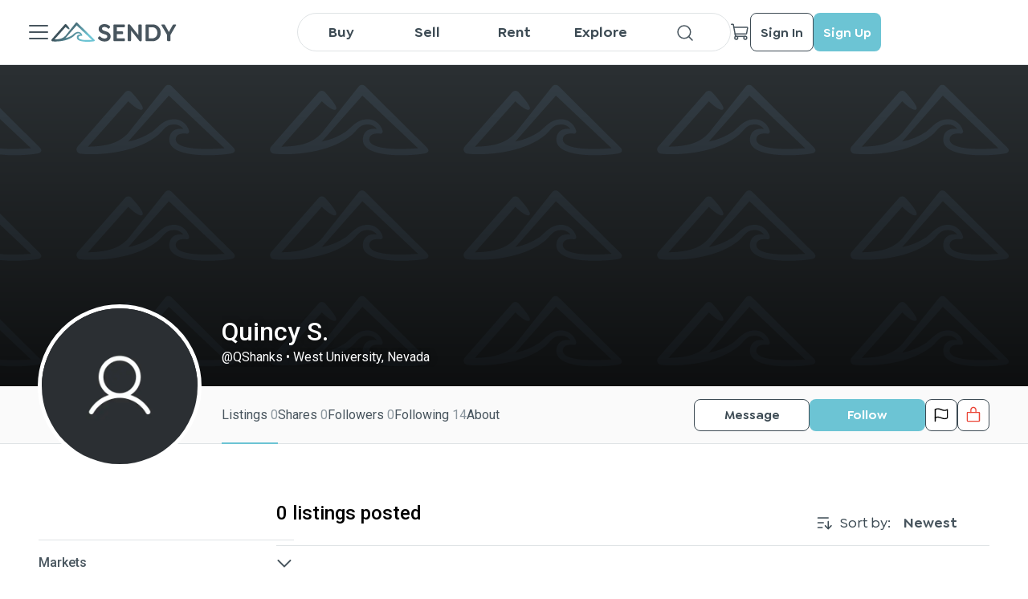

--- FILE ---
content_type: text/html; charset=utf-8
request_url: https://sendy.io/users/QShanks
body_size: 12705
content:
<!DOCTYPE html><html lang="en-US"><head><meta charSet="utf-8"/><title>QShanks | SENDY</title><meta name="viewport" content="initial-scale=1.0, maximum-scale=1, width=device-width, height=device-height"/><meta http-equiv="content-type" content="text/html; charset=UTF-8"/><meta property="url" content="sendy.io/users/QShanks"/><meta property="og:url" content="sendy.io/users/QShanks"/><meta property="type" content="profile"/><meta property="og:type" content="profile"/><meta property="title" content="QShanks | SENDY"/><meta property="og:title" content="QShanks | SENDY"/><meta property="description" content="See the SENDY profile of QShanks. SENDY is an online marketplace and Gear Hub that lets our community members equipment anywhere in North America."/><meta name="description" content="See the SENDY profile of QShanks. SENDY is an online marketplace and Gear Hub that lets our community members equipment anywhere in North America."/><meta property="og:description" content="See the SENDY profile of QShanks. SENDY is an online marketplace and Gear Hub that lets our community members equipment anywhere in North America."/><meta property="image" content="https://storage.googleapis.com/sendy-storage/static/sendy_default_banner.jpg"/><meta property="og:image" content="https://storage.googleapis.com/sendy-storage/static/sendy_default_banner.jpg"/><meta property="fb:app_id" content="4776790499100749"/><meta name="next-head-count" content="16"/><script>
        (function () {
          if (window.amplitude) return;

          var amp = window.amplitude = { _q: [], _iq: {} };
          amp.invoked = true;

          function makeStub(method, isPromise) {
            amp[method] = function () {
              var args = Array.prototype.slice.call(arguments);
              if (isPromise) {
                return { promise: new Promise(function (resolve) {
                  amp._q.push({ name: method, args: args, resolve: resolve });
                })};
              } else {
                amp._q.push({ name: method, args: args });
              }
            };
          }

          var methods = [
            'init', 'add', 'remove', 'track', 'logEvent', 'identify',
            'setUserId', 'setUserProperties', 'setGroup', 'revenue', 'flush',
            'getDeviceId', 'setDeviceId', 'getSessionId', 'setSessionId',
            'getUserId', 'reset', 'extendSession', 'setOptOut'
          ];

          for (var i = 0; i < methods.length; i++) {
            makeStub(methods[i], true);
          }

          var script = document.createElement('script');
          script.async = true;
          script.src = 'https://cdn.amplitude.com/libs/analytics-browser-2.11.0-min.js.gz';
          script.crossOrigin = 'anonymous';
          script.onload = function () {
            if (!window.amplitude.runQueuedFunctions) {
              console.log('[Amplitude] Error: SDK failed to load');
            }
          };

          document.head.appendChild(script);

          // Load GA forwarder plugin
          var gaPlugin = document.createElement('script');
          gaPlugin.src = 'https://cdn.amplitude.com/libs/plugin-ga-events-forwarder-browser-0.4.2-min.js.gz';
          gaPlugin.crossOrigin = 'anonymous';
          gaPlugin.onload = function () {
            if (window.gaEventsForwarder?.plugin) {
              window.amplitude.add(window.gaEventsForwarder.plugin());
            }
          };
          document.head.appendChild(gaPlugin);

          // Load Session Replay plugin (optional)
          var sr = document.createElement('script');
          sr.src = 'https://cdn.amplitude.com/libs/plugin-session-replay-web-1.3.1-min.js.gz';
          sr.crossOrigin = 'anonymous';
          sr.onload = function () {
            if (window.sessionReplay?.plugin) {
              window.amplitude.add(window.sessionReplay.plugin({ sampleRate: 1 }));
            }
          };
          document.head.appendChild(sr);
        })();
      </script><script async="" src="https://www.googletagmanager.com/gtag/js?id=G-CRHPDBHMBC"></script><script> window.dataLayer = window.dataLayer || [];
                        function gtag(){dataLayer.push(arguments);}
                        gtag('js', new Date());
                        gtag('config', 'G-CRHPDBHMBC');</script><script id="google-tag">(function(w,d,s,l,i){w[l] = w[l] || [];w[l].push({'gtm.start':
                        new Date().getTime(),event:'gtm.js'});var f=d.getElementsByTagName(s)[0],
                        j=d.createElement(s),dl=l!='dataLayer'?'&l='+l:'';j.async=true;j.src=
                        'https://www.googletagmanager.com/gtm.js?id='+i+dl;f.parentNode.insertBefore(j,f);
                        })(window,document,'script','dataLayer','GTM-PFTFMRX');</script><script id="meta-pixel">!function(f,b,e,v,n,t,s)
                        {if(f.fbq)return;n=f.fbq=function(){n.callMethod?
                        n.callMethod.apply(n,arguments):n.queue.push(arguments)};
                        if(!f._fbq)f._fbq=n;n.push=n;n.loaded=!0;n.version='2.0';
                        n.queue=[];t=b.createElement(e);t.async=!0;
                        t.src=v;s=b.getElementsByTagName(e)[0];
                        s.parentNode.insertBefore(t,s)}(window, document,'script',
                        'https://connect.facebook.net/en_US/fbevents.js');
                        fbq('init', '422128646768364');
                        fbq('track', 'PageView');</script><noscript><img height="1" width="1" style="display:none" src="https://www.facebook.com/tr?id=422128646768364&amp;ev=PageView&amp;noscript=1" alt="x"/></noscript><script id="smart-look">window.smartlook||(function(d) {
                        var o=smartlook=function(){ o.api.push(arguments)},h=d.getElementsByTagName('head')[0];
                        var c=d.createElement('script');o.api=new Array();c.async=true;c.type='text/javascript';
                        c.charset='utf-8';c.src='https://web-sdk.smartlook.com/recorder.js';h.appendChild(c);
                        })(document);
                        smartlook('init', '8bc77dc6a8282d6d448401ea09cd740a2b5aad11', { region: 'eu' });</script><meta name="apple-itunes-app" content="app-id=1620902414, app-argument=browser"/><link rel="preload" href="/_next/static/media/0f3a385557f1712f-s.p.woff2" as="font" type="font/woff2" crossorigin="anonymous" data-next-font="size-adjust"/><link rel="preload" href="/_next/static/media/47cbc4e2adbc5db9-s.p.woff2" as="font" type="font/woff2" crossorigin="anonymous" data-next-font="size-adjust"/><link rel="preload" href="/_next/static/css/ce8a0c7ef860348a.css" as="style"/><link rel="stylesheet" href="/_next/static/css/ce8a0c7ef860348a.css" data-n-g=""/><link rel="preload" href="/_next/static/css/ca766e9d030f506b.css" as="style"/><link rel="stylesheet" href="/_next/static/css/ca766e9d030f506b.css" data-n-p=""/><link rel="preload" href="/_next/static/css/8f4b1e424a2689b6.css" as="style"/><link rel="stylesheet" href="/_next/static/css/8f4b1e424a2689b6.css" data-n-p=""/><link rel="preload" href="/_next/static/css/c83fc99b2fa4e1fb.css" as="style"/><link rel="stylesheet" href="/_next/static/css/c83fc99b2fa4e1fb.css" data-n-p=""/><link rel="preload" href="/_next/static/css/ea19158ca1697225.css" as="style"/><link rel="stylesheet" href="/_next/static/css/ea19158ca1697225.css" data-n-p=""/><link rel="preload" href="/_next/static/css/9017d5e6d0fe2a32.css" as="style"/><link rel="stylesheet" href="/_next/static/css/9017d5e6d0fe2a32.css" data-n-p=""/><noscript data-n-css=""></noscript><script defer="" nomodule="" src="/_next/static/chunks/polyfills-c67a75d1b6f99dc8.js"></script><script src="/_next/static/chunks/webpack-50599418624aac12.js" defer=""></script><script src="/_next/static/chunks/framework-fc93df1b17e8fe33.js" defer=""></script><script src="/_next/static/chunks/main-7437cdf71ac0deb8.js" defer=""></script><script src="/_next/static/chunks/pages/_app-9416961cceceff7e.js" defer=""></script><script src="/_next/static/chunks/ea88be26-02b9e464bfcc1e9b.js" defer=""></script><script src="/_next/static/chunks/75fc9c18-72346c86c0ef1bab.js" defer=""></script><script src="/_next/static/chunks/9755-61114ec4e0ad9a03.js" defer=""></script><script src="/_next/static/chunks/9343-5bbd6a785e1e6008.js" defer=""></script><script src="/_next/static/chunks/5675-03a9b3eb36fdcf58.js" defer=""></script><script src="/_next/static/chunks/9741-7ad5a609bd76c73a.js" defer=""></script><script src="/_next/static/chunks/8764-e5f8c1ecac740029.js" defer=""></script><script src="/_next/static/chunks/116-56c0d087ed9cd461.js" defer=""></script><script src="/_next/static/chunks/1616-d58c1a1e9748cb5d.js" defer=""></script><script src="/_next/static/chunks/5359-0fd84bf7bd7b2c6d.js" defer=""></script><script src="/_next/static/chunks/4275-8fd3e5654d06c627.js" defer=""></script><script src="/_next/static/chunks/8625-48d6b7e7c6fd7900.js" defer=""></script><script src="/_next/static/chunks/6986-5edf188eb2e86037.js" defer=""></script><script src="/_next/static/chunks/4909-fe6b3f680cbf06a9.js" defer=""></script><script src="/_next/static/chunks/pages/users/%5Busername%5D-dfb6fd94a3469dde.js" defer=""></script><script src="/_next/static/4xfbJf_aC0L4G7uXiKyjQ/_buildManifest.js" defer=""></script><script src="/_next/static/4xfbJf_aC0L4G7uXiKyjQ/_ssgManifest.js" defer=""></script></head><body><noscript><iframe src="https://www.googletagmanager.com/ns.html?id=GTM-PFTFMRX " height="0" width="0" style="display:none;visibility:hidden"></iframe></noscript><div id="__next"><main class="__className_a15c3d"><div class="SeoHiddenContent_container___KUuz"><h1 class="SeoHiddenContent_title__4_IX_">QShanks on SENDY</h1></div><div class="MainHeader_headerBorder__OnN3C"></div><div class="MainHeader_container__KgwRF"><div class="MainHeader_header__pf5W4"><div class="MainHeader_leftSide__C7sfM"><div class="NextImage_iconContainer__rXPpB MainHeader_menuIcon__BQ8y7 NextImage_clickable__U_p3o"><span style="box-sizing:border-box;display:inline-block;overflow:hidden;width:initial;height:initial;background:none;opacity:1;border:0;margin:0;padding:0;position:relative;max-width:100%"><span style="box-sizing:border-box;display:block;width:initial;height:initial;background:none;opacity:1;border:0;margin:0;padding:0;max-width:100%"><img style="display:block;max-width:100%;width:initial;height:initial;background:none;opacity:1;border:0;margin:0;padding:0" alt="" aria-hidden="true" src="data:image/svg+xml,%3csvg%20xmlns=%27http://www.w3.org/2000/svg%27%20version=%271.1%27%20width=%2732%27%20height=%2732%27/%3e"/></span><img alt="close" src="[data-uri]" decoding="async" data-nimg="intrinsic" style="position:absolute;top:0;left:0;bottom:0;right:0;box-sizing:border-box;padding:0;border:none;margin:auto;display:block;width:0;height:0;min-width:100%;max-width:100%;min-height:100%;max-height:100%"/><noscript><img alt="close" loading="lazy" decoding="async" data-nimg="intrinsic" style="position:absolute;top:0;left:0;bottom:0;right:0;box-sizing:border-box;padding:0;border:none;margin:auto;display:block;width:0;height:0;min-width:100%;max-width:100%;min-height:100%;max-height:100%" srcSet="/icons/office/ListDark.svg 1x, /icons/office/ListDark.svg 2x" src="/icons/office/ListDark.svg"/></noscript></span></div><div class="SideMenu_container__tb2sh"><div class="SideMenu_header__ONxvN"><div class="MainMenu_headerContent__0AFvF"><div class="MainMenu_headerAvatar__o_b_Z"><div class="NextImage_iconContainer__rXPpB"><span style="box-sizing:border-box;display:inline-block;overflow:hidden;width:initial;height:initial;background:none;opacity:1;border:0;margin:0;padding:0;position:relative;max-width:100%"><span style="box-sizing:border-box;display:block;width:initial;height:initial;background:none;opacity:1;border:0;margin:0;padding:0;max-width:100%"><img style="display:block;max-width:100%;width:initial;height:initial;background:none;opacity:1;border:0;margin:0;padding:0" alt="" aria-hidden="true" src="data:image/svg+xml,%3csvg%20xmlns=%27http://www.w3.org/2000/svg%27%20version=%271.1%27%20width=%2724%27%20height=%2724%27/%3e"/></span><img alt="icon" src="[data-uri]" decoding="async" data-nimg="intrinsic" style="position:absolute;top:0;left:0;bottom:0;right:0;box-sizing:border-box;padding:0;border:none;margin:auto;display:block;width:0;height:0;min-width:100%;max-width:100%;min-height:100%;max-height:100%"/><noscript><img alt="icon" loading="lazy" decoding="async" data-nimg="intrinsic" style="position:absolute;top:0;left:0;bottom:0;right:0;box-sizing:border-box;padding:0;border:none;margin:auto;display:block;width:0;height:0;min-width:100%;max-width:100%;min-height:100%;max-height:100%" srcSet="/icons/UserWhite.svg 1x, /icons/UserWhite.svg 2x" src="/icons/UserWhite.svg"/></noscript></span></div></div><div><div class="MainMenu_firstLine__K1U_y"><div class="MainMenu_firstLine__K1U_y"><a class="MainMenu_firstLine__K1U_y" target="_self" rel="noreferrer" href="/sign-in"><p title="Sign In">Sign In</p></a><p>|</p><a target="_self" rel="noreferrer" href="/sign-up"><p title="Sign Up">Sign Up</p></a></div></div><p class="MainMenu_secondLine__1NQMa">Authorize to get more opportunities</p></div></div><div class="NextImage_iconContainer__rXPpB SideMenu_closeIcon__2d8ss NextImage_clickable__U_p3o"><span style="box-sizing:border-box;display:inline-block;overflow:hidden;width:initial;height:initial;background:none;opacity:1;border:0;margin:0;padding:0;position:relative;max-width:100%"><span style="box-sizing:border-box;display:block;width:initial;height:initial;background:none;opacity:1;border:0;margin:0;padding:0;max-width:100%"><img style="display:block;max-width:100%;width:initial;height:initial;background:none;opacity:1;border:0;margin:0;padding:0" alt="" aria-hidden="true" src="data:image/svg+xml,%3csvg%20xmlns=%27http://www.w3.org/2000/svg%27%20version=%271.1%27%20width=%2724%27%20height=%2724%27/%3e"/></span><img alt="icon" src="[data-uri]" decoding="async" data-nimg="intrinsic" style="position:absolute;top:0;left:0;bottom:0;right:0;box-sizing:border-box;padding:0;border:none;margin:auto;display:block;width:0;height:0;min-width:100%;max-width:100%;min-height:100%;max-height:100%"/><noscript><img alt="icon" loading="lazy" decoding="async" data-nimg="intrinsic" style="position:absolute;top:0;left:0;bottom:0;right:0;box-sizing:border-box;padding:0;border:none;margin:auto;display:block;width:0;height:0;min-width:100%;max-width:100%;min-height:100%;max-height:100%" srcSet="/icons/XWhite.svg 1x, /icons/XWhite.svg 2x" src="/icons/XWhite.svg"/></noscript></span></div></div><div class="SideMenu_scrollableContent__cn5Oj"><a target="_self" rel="noreferrer" href="/item-management"><div class="MainMenu_heartUA__rwNQx"><div class="MainMenu_heartUALeft__bVJDE"><div class="NextImage_notificationIcon__gIb7O" style="height:24px;width:24px"><span style="box-sizing:border-box;display:inline-block;overflow:hidden;width:initial;height:initial;background:none;opacity:1;border:0;margin:0;padding:0;position:relative;max-width:100%"><span style="box-sizing:border-box;display:block;width:initial;height:initial;background:none;opacity:1;border:0;margin:0;padding:0;max-width:100%"><img style="display:block;max-width:100%;width:initial;height:initial;background:none;opacity:1;border:0;margin:0;padding:0" alt="" aria-hidden="true" src="data:image/svg+xml,%3csvg%20xmlns=%27http://www.w3.org/2000/svg%27%20version=%271.1%27%20width=%2724%27%20height=%2724%27/%3e"/></span><img alt="Add Gear" src="[data-uri]" decoding="async" data-nimg="intrinsic" style="position:absolute;top:0;left:0;bottom:0;right:0;box-sizing:border-box;padding:0;border:none;margin:auto;display:block;width:0;height:0;min-width:100%;max-width:100%;min-height:100%;max-height:100%"/><noscript><img alt="Add Gear" loading="lazy" decoding="async" data-nimg="intrinsic" style="position:absolute;top:0;left:0;bottom:0;right:0;box-sizing:border-box;padding:0;border:none;margin:auto;display:block;width:0;height:0;min-width:100%;max-width:100%;min-height:100%;max-height:100%" srcSet="/icons/design/PlusCircleBlack.svg 1x, /icons/design/PlusCircleBlack.svg 2x" src="/icons/design/PlusCircleBlack.svg"/></noscript></span></div><p>Post Gear</p></div></div></a><div class="MenuItem_item__SYsjR SideMenu_menuItem__2D2AL"><div class="NextImage_notificationIcon__gIb7O" style="height:24px;width:24px"><span style="box-sizing:border-box;display:inline-block;overflow:hidden;width:initial;height:initial;background:none;opacity:1;border:0;margin:0;padding:0;position:relative;max-width:100%"><span style="box-sizing:border-box;display:block;width:initial;height:initial;background:none;opacity:1;border:0;margin:0;padding:0;max-width:100%"><img style="display:block;max-width:100%;width:initial;height:initial;background:none;opacity:1;border:0;margin:0;padding:0" alt="" aria-hidden="true" src="data:image/svg+xml,%3csvg%20xmlns=%27http://www.w3.org/2000/svg%27%20version=%271.1%27%20width=%2724%27%20height=%2724%27/%3e"/></span><img alt="icon" src="[data-uri]" decoding="async" data-nimg="intrinsic" style="position:absolute;top:0;left:0;bottom:0;right:0;box-sizing:border-box;padding:0;border:none;margin:auto;display:block;width:0;height:0;min-width:100%;max-width:100%;min-height:100%;max-height:100%"/><noscript><img alt="icon" loading="lazy" decoding="async" data-nimg="intrinsic" style="position:absolute;top:0;left:0;bottom:0;right:0;box-sizing:border-box;padding:0;border:none;margin:auto;display:block;width:0;height:0;min-width:100%;max-width:100%;min-height:100%;max-height:100%" srcSet="/icons/communications/EnvelopeSimpleDark.svg 1x, /icons/communications/EnvelopeSimpleDark.svg 2x" src="/icons/communications/EnvelopeSimpleDark.svg"/></noscript></span></div><p>Contact</p></div><div class="MenuItem_item__SYsjR SideMenu_menuItem__2D2AL"><div class="NextImage_notificationIcon__gIb7O" style="height:24px;width:24px"><span style="box-sizing:border-box;display:inline-block;overflow:hidden;width:initial;height:initial;background:none;opacity:1;border:0;margin:0;padding:0;position:relative;max-width:100%"><span style="box-sizing:border-box;display:block;width:initial;height:initial;background:none;opacity:1;border:0;margin:0;padding:0;max-width:100%"><img style="display:block;max-width:100%;width:initial;height:initial;background:none;opacity:1;border:0;margin:0;padding:0" alt="" aria-hidden="true" src="data:image/svg+xml,%3csvg%20xmlns=%27http://www.w3.org/2000/svg%27%20version=%271.1%27%20width=%2724%27%20height=%2724%27/%3e"/></span><img alt="icon" src="[data-uri]" decoding="async" data-nimg="intrinsic" style="position:absolute;top:0;left:0;bottom:0;right:0;box-sizing:border-box;padding:0;border:none;margin:auto;display:block;width:0;height:0;min-width:100%;max-width:100%;min-height:100%;max-height:100%"/><noscript><img alt="icon" loading="lazy" decoding="async" data-nimg="intrinsic" style="position:absolute;top:0;left:0;bottom:0;right:0;box-sizing:border-box;padding:0;border:none;margin:auto;display:block;width:0;height:0;min-width:100%;max-width:100%;min-height:100%;max-height:100%" srcSet="/icons/office/NotebookDark.svg 1x, /icons/office/NotebookDark.svg 2x" src="/icons/office/NotebookDark.svg"/></noscript></span></div><p>User guide</p></div><div class="MenuItem_item__SYsjR SideMenu_menuItem__2D2AL"><div class="NextImage_notificationIcon__gIb7O" style="height:24px;width:24px"><span style="box-sizing:border-box;display:inline-block;overflow:hidden;width:initial;height:initial;background:none;opacity:1;border:0;margin:0;padding:0;position:relative;max-width:100%"><span style="box-sizing:border-box;display:block;width:initial;height:initial;background:none;opacity:1;border:0;margin:0;padding:0;max-width:100%"><img style="display:block;max-width:100%;width:initial;height:initial;background:none;opacity:1;border:0;margin:0;padding:0" alt="" aria-hidden="true" src="data:image/svg+xml,%3csvg%20xmlns=%27http://www.w3.org/2000/svg%27%20version=%271.1%27%20width=%2724%27%20height=%2724%27/%3e"/></span><img alt="icon" src="[data-uri]" decoding="async" data-nimg="intrinsic" style="position:absolute;top:0;left:0;bottom:0;right:0;box-sizing:border-box;padding:0;border:none;margin:auto;display:block;width:0;height:0;min-width:100%;max-width:100%;min-height:100%;max-height:100%"/><noscript><img alt="icon" loading="lazy" decoding="async" data-nimg="intrinsic" style="position:absolute;top:0;left:0;bottom:0;right:0;box-sizing:border-box;padding:0;border:none;margin:auto;display:block;width:0;height:0;min-width:100%;max-width:100%;min-height:100%;max-height:100%" srcSet="/icons/security/QuestionDark.svg 1x, /icons/security/QuestionDark.svg 2x" src="/icons/security/QuestionDark.svg"/></noscript></span></div><p>FAQ</p></div><div class="MenuItem_item__SYsjR SideMenu_menuItem__2D2AL"><div class="NextImage_notificationIcon__gIb7O" style="height:24px;width:24px"><span style="box-sizing:border-box;display:inline-block;overflow:hidden;width:initial;height:initial;background:none;opacity:1;border:0;margin:0;padding:0;position:relative;max-width:100%"><span style="box-sizing:border-box;display:block;width:initial;height:initial;background:none;opacity:1;border:0;margin:0;padding:0;max-width:100%"><img style="display:block;max-width:100%;width:initial;height:initial;background:none;opacity:1;border:0;margin:0;padding:0" alt="" aria-hidden="true" src="data:image/svg+xml,%3csvg%20xmlns=%27http://www.w3.org/2000/svg%27%20version=%271.1%27%20width=%2724%27%20height=%2724%27/%3e"/></span><img alt="icon" src="[data-uri]" decoding="async" data-nimg="intrinsic" style="position:absolute;top:0;left:0;bottom:0;right:0;box-sizing:border-box;padding:0;border:none;margin:auto;display:block;width:0;height:0;min-width:100%;max-width:100%;min-height:100%;max-height:100%"/><noscript><img alt="icon" loading="lazy" decoding="async" data-nimg="intrinsic" style="position:absolute;top:0;left:0;bottom:0;right:0;box-sizing:border-box;padding:0;border:none;margin:auto;display:block;width:0;height:0;min-width:100%;max-width:100%;min-height:100%;max-height:100%" srcSet="/icons/media/NewspaperDark.svg 1x, /icons/media/NewspaperDark.svg 2x" src="/icons/media/NewspaperDark.svg"/></noscript></span></div><p>SENDYpedia</p></div><div class="SideMenu_divider__6ahTR"></div><p class="SideMenu_title__HimCO">Tutorials</p><div class="MenuItem_item__SYsjR SideMenu_menuItem__2D2AL"><div class="NextImage_notificationIcon__gIb7O" style="height:24px;width:24px"><span style="box-sizing:border-box;display:inline-block;overflow:hidden;width:initial;height:initial;background:none;opacity:1;border:0;margin:0;padding:0;position:relative;max-width:100%"><span style="box-sizing:border-box;display:block;width:initial;height:initial;background:none;opacity:1;border:0;margin:0;padding:0;max-width:100%"><img style="display:block;max-width:100%;width:initial;height:initial;background:none;opacity:1;border:0;margin:0;padding:0" alt="" aria-hidden="true" src="data:image/svg+xml,%3csvg%20xmlns=%27http://www.w3.org/2000/svg%27%20version=%271.1%27%20width=%2724%27%20height=%2724%27/%3e"/></span><img alt="icon" src="[data-uri]" decoding="async" data-nimg="intrinsic" style="position:absolute;top:0;left:0;bottom:0;right:0;box-sizing:border-box;padding:0;border:none;margin:auto;display:block;width:0;height:0;min-width:100%;max-width:100%;min-height:100%;max-height:100%"/><noscript><img alt="icon" loading="lazy" decoding="async" data-nimg="intrinsic" style="position:absolute;top:0;left:0;bottom:0;right:0;box-sizing:border-box;padding:0;border:none;margin:auto;display:block;width:0;height:0;min-width:100%;max-width:100%;min-height:100%;max-height:100%" srcSet="/icons/office/Buy.svg 1x, /icons/office/Buy.svg 2x" src="/icons/office/Buy.svg"/></noscript></span></div><p>Buy</p></div><div class="MenuItem_item__SYsjR SideMenu_menuItem__2D2AL"><div class="NextImage_notificationIcon__gIb7O" style="height:24px;width:24px"><span style="box-sizing:border-box;display:inline-block;overflow:hidden;width:initial;height:initial;background:none;opacity:1;border:0;margin:0;padding:0;position:relative;max-width:100%"><span style="box-sizing:border-box;display:block;width:initial;height:initial;background:none;opacity:1;border:0;margin:0;padding:0;max-width:100%"><img style="display:block;max-width:100%;width:initial;height:initial;background:none;opacity:1;border:0;margin:0;padding:0" alt="" aria-hidden="true" src="data:image/svg+xml,%3csvg%20xmlns=%27http://www.w3.org/2000/svg%27%20version=%271.1%27%20width=%2724%27%20height=%2724%27/%3e"/></span><img alt="icon" src="[data-uri]" decoding="async" data-nimg="intrinsic" style="position:absolute;top:0;left:0;bottom:0;right:0;box-sizing:border-box;padding:0;border:none;margin:auto;display:block;width:0;height:0;min-width:100%;max-width:100%;min-height:100%;max-height:100%"/><noscript><img alt="icon" loading="lazy" decoding="async" data-nimg="intrinsic" style="position:absolute;top:0;left:0;bottom:0;right:0;box-sizing:border-box;padding:0;border:none;margin:auto;display:block;width:0;height:0;min-width:100%;max-width:100%;min-height:100%;max-height:100%" srcSet="/icons/office/Sell.svg 1x, /icons/office/Sell.svg 2x" src="/icons/office/Sell.svg"/></noscript></span></div><p>Sell</p></div><div class="MenuItem_item__SYsjR SideMenu_menuItem__2D2AL"><div class="NextImage_notificationIcon__gIb7O" style="height:24px;width:24px"><span style="box-sizing:border-box;display:inline-block;overflow:hidden;width:initial;height:initial;background:none;opacity:1;border:0;margin:0;padding:0;position:relative;max-width:100%"><span style="box-sizing:border-box;display:block;width:initial;height:initial;background:none;opacity:1;border:0;margin:0;padding:0;max-width:100%"><img style="display:block;max-width:100%;width:initial;height:initial;background:none;opacity:1;border:0;margin:0;padding:0" alt="" aria-hidden="true" src="data:image/svg+xml,%3csvg%20xmlns=%27http://www.w3.org/2000/svg%27%20version=%271.1%27%20width=%2724%27%20height=%2724%27/%3e"/></span><img alt="icon" src="[data-uri]" decoding="async" data-nimg="intrinsic" style="position:absolute;top:0;left:0;bottom:0;right:0;box-sizing:border-box;padding:0;border:none;margin:auto;display:block;width:0;height:0;min-width:100%;max-width:100%;min-height:100%;max-height:100%"/><noscript><img alt="icon" loading="lazy" decoding="async" data-nimg="intrinsic" style="position:absolute;top:0;left:0;bottom:0;right:0;box-sizing:border-box;padding:0;border:none;margin:auto;display:block;width:0;height:0;min-width:100%;max-width:100%;min-height:100%;max-height:100%" srcSet="/icons/office/Rent.svg 1x, /icons/office/Rent.svg 2x" src="/icons/office/Rent.svg"/></noscript></span></div><p>Rent</p></div><div class="SideMenu_divider__6ahTR"></div><p class="SideMenu_title__HimCO">Other</p><div class="MenuItem_item__SYsjR SideMenu_menuItem__2D2AL"><div class="NextImage_notificationIcon__gIb7O" style="height:24px;width:24px"><span style="box-sizing:border-box;display:inline-block;overflow:hidden;width:initial;height:initial;background:none;opacity:1;border:0;margin:0;padding:0;position:relative;max-width:100%"><span style="box-sizing:border-box;display:block;width:initial;height:initial;background:none;opacity:1;border:0;margin:0;padding:0;max-width:100%"><img style="display:block;max-width:100%;width:initial;height:initial;background:none;opacity:1;border:0;margin:0;padding:0" alt="" aria-hidden="true" src="data:image/svg+xml,%3csvg%20xmlns=%27http://www.w3.org/2000/svg%27%20version=%271.1%27%20width=%2724%27%20height=%2724%27/%3e"/></span><img alt="icon" src="[data-uri]" decoding="async" data-nimg="intrinsic" style="position:absolute;top:0;left:0;bottom:0;right:0;box-sizing:border-box;padding:0;border:none;margin:auto;display:block;width:0;height:0;min-width:100%;max-width:100%;min-height:100%;max-height:100%"/><noscript><img alt="icon" loading="lazy" decoding="async" data-nimg="intrinsic" style="position:absolute;top:0;left:0;bottom:0;right:0;box-sizing:border-box;padding:0;border:none;margin:auto;display:block;width:0;height:0;min-width:100%;max-width:100%;min-height:100%;max-height:100%" srcSet="/icons/office/BookOpenDark.svg 1x, /icons/office/BookOpenDark.svg 2x" src="/icons/office/BookOpenDark.svg"/></noscript></span></div><p>Story</p></div><div class="MenuItem_item__SYsjR SideMenu_menuItem__2D2AL"><div class="NextImage_notificationIcon__gIb7O" style="height:24px;width:24px"><span style="box-sizing:border-box;display:inline-block;overflow:hidden;width:initial;height:initial;background:none;opacity:1;border:0;margin:0;padding:0;position:relative;max-width:100%"><span style="box-sizing:border-box;display:block;width:initial;height:initial;background:none;opacity:1;border:0;margin:0;padding:0;max-width:100%"><img style="display:block;max-width:100%;width:initial;height:initial;background:none;opacity:1;border:0;margin:0;padding:0" alt="" aria-hidden="true" src="data:image/svg+xml,%3csvg%20xmlns=%27http://www.w3.org/2000/svg%27%20version=%271.1%27%20width=%2724%27%20height=%2724%27/%3e"/></span><img alt="icon" src="[data-uri]" decoding="async" data-nimg="intrinsic" style="position:absolute;top:0;left:0;bottom:0;right:0;box-sizing:border-box;padding:0;border:none;margin:auto;display:block;width:0;height:0;min-width:100%;max-width:100%;min-height:100%;max-height:100%"/><noscript><img alt="icon" loading="lazy" decoding="async" data-nimg="intrinsic" style="position:absolute;top:0;left:0;bottom:0;right:0;box-sizing:border-box;padding:0;border:none;margin:auto;display:block;width:0;height:0;min-width:100%;max-width:100%;min-height:100%;max-height:100%" srcSet="/icons/commerce/StorefrontDark.svg 1x, /icons/commerce/StorefrontDark.svg 2x" src="/icons/commerce/StorefrontDark.svg"/></noscript></span></div><p>Retail Partners</p></div><div class="MenuItem_item__SYsjR SideMenu_menuItem__2D2AL"><div class="NextImage_notificationIcon__gIb7O" style="height:24px;width:24px"><span style="box-sizing:border-box;display:inline-block;overflow:hidden;width:initial;height:initial;background:none;opacity:1;border:0;margin:0;padding:0;position:relative;max-width:100%"><span style="box-sizing:border-box;display:block;width:initial;height:initial;background:none;opacity:1;border:0;margin:0;padding:0;max-width:100%"><img style="display:block;max-width:100%;width:initial;height:initial;background:none;opacity:1;border:0;margin:0;padding:0" alt="" aria-hidden="true" src="data:image/svg+xml,%3csvg%20xmlns=%27http://www.w3.org/2000/svg%27%20version=%271.1%27%20width=%2724%27%20height=%2724%27/%3e"/></span><img alt="icon" src="[data-uri]" decoding="async" data-nimg="intrinsic" style="position:absolute;top:0;left:0;bottom:0;right:0;box-sizing:border-box;padding:0;border:none;margin:auto;display:block;width:0;height:0;min-width:100%;max-width:100%;min-height:100%;max-height:100%"/><noscript><img alt="icon" loading="lazy" decoding="async" data-nimg="intrinsic" style="position:absolute;top:0;left:0;bottom:0;right:0;box-sizing:border-box;padding:0;border:none;margin:auto;display:block;width:0;height:0;min-width:100%;max-width:100%;min-height:100%;max-height:100%" srcSet="/icons/games/MedalDark.svg 1x, /icons/games/MedalDark.svg 2x" src="/icons/games/MedalDark.svg"/></noscript></span></div><p>Media/PR</p></div><div class="SideMenu_divider__6ahTR"></div><div class="MainMenu_menuAfter__5RkH2"><p>Download our App</p><div class="MainMenu_afterIcons__fZaBV"><a class="MainMenu_icon__g_X3L" target="_blank" rel="noreferrer" href="https://apps.apple.com/ua/app/sendy-sell-it-rent-it/id1620902414"><span style="box-sizing:border-box;display:block;overflow:hidden;width:initial;height:initial;background:none;opacity:1;border:0;margin:0;padding:0;position:absolute;top:0;left:0;bottom:0;right:0"><img alt="App Store" src="[data-uri]" decoding="async" data-nimg="fill" style="position:absolute;top:0;left:0;bottom:0;right:0;box-sizing:border-box;padding:0;border:none;margin:auto;display:block;width:0;height:0;min-width:100%;max-width:100%;min-height:100%;max-height:100%;object-fit:contain"/><noscript><img alt="App Store" loading="lazy" decoding="async" data-nimg="fill" style="position:absolute;top:0;left:0;bottom:0;right:0;box-sizing:border-box;padding:0;border:none;margin:auto;display:block;width:0;height:0;min-width:100%;max-width:100%;min-height:100%;max-height:100%;object-fit:contain" sizes="100vw" srcSet="/App_Store_Badge.svg 640w, /App_Store_Badge.svg 750w, /App_Store_Badge.svg 828w, /App_Store_Badge.svg 1080w, /App_Store_Badge.svg 1200w, /App_Store_Badge.svg 1920w, /App_Store_Badge.svg 2048w, /App_Store_Badge.svg 3840w" src="/App_Store_Badge.svg"/></noscript></span></a><a class="MainMenu_icon__g_X3L" target="_blank" rel="noreferrer" href="https://play.google.com/store/apps/details?id=com.sendy"><span style="box-sizing:border-box;display:block;overflow:hidden;width:initial;height:initial;background:none;opacity:1;border:0;margin:0;padding:0;position:absolute;top:0;left:0;bottom:0;right:0"><img alt="Google Pay" src="[data-uri]" decoding="async" data-nimg="fill" style="position:absolute;top:0;left:0;bottom:0;right:0;box-sizing:border-box;padding:0;border:none;margin:auto;display:block;width:0;height:0;min-width:100%;max-width:100%;min-height:100%;max-height:100%;object-fit:contain"/><noscript><img alt="Google Pay" loading="lazy" decoding="async" data-nimg="fill" style="position:absolute;top:0;left:0;bottom:0;right:0;box-sizing:border-box;padding:0;border:none;margin:auto;display:block;width:0;height:0;min-width:100%;max-width:100%;min-height:100%;max-height:100%;object-fit:contain" sizes="100vw" srcSet="/Google_Play_Store.svg 640w, /Google_Play_Store.svg 750w, /Google_Play_Store.svg 828w, /Google_Play_Store.svg 1080w, /Google_Play_Store.svg 1200w, /Google_Play_Store.svg 1920w, /Google_Play_Store.svg 2048w, /Google_Play_Store.svg 3840w" src="/Google_Play_Store.svg"/></noscript></span></a></div></div></div></div><div class="SideMenu_cover__w7Gca"></div><div class="MainHeader_burgerIcon__VdCrW"></div><a class="MainHeader_logoLink__KBDxp" target="_self" rel="noreferrer" href="/"><div class="NextImage_iconContainer__rXPpB MainHeader_logo__9Nyt_"><span style="box-sizing:border-box;display:inline-block;overflow:hidden;width:initial;height:initial;background:none;opacity:1;border:0;margin:0;padding:0;position:relative;max-width:100%"><span style="box-sizing:border-box;display:block;width:initial;height:initial;background:none;opacity:1;border:0;margin:0;padding:0;max-width:100%"><img style="display:block;max-width:100%;width:initial;height:initial;background:none;opacity:1;border:0;margin:0;padding:0" alt="" aria-hidden="true" src="data:image/svg+xml,%3csvg%20xmlns=%27http://www.w3.org/2000/svg%27%20version=%271.1%27%20width=%27156%27%20height=%2724%27/%3e"/></span><img alt="Logo" src="[data-uri]" decoding="async" data-nimg="intrinsic" style="position:absolute;top:0;left:0;bottom:0;right:0;box-sizing:border-box;padding:0;border:none;margin:auto;display:block;width:0;height:0;min-width:100%;max-width:100%;min-height:100%;max-height:100%"/><noscript><img alt="Logo" loading="lazy" decoding="async" data-nimg="intrinsic" style="position:absolute;top:0;left:0;bottom:0;right:0;box-sizing:border-box;padding:0;border:none;margin:auto;display:block;width:0;height:0;min-width:100%;max-width:100%;min-height:100%;max-height:100%" srcSet="/icons/logo.svg 1x, /icons/logo.svg 2x" src="/icons/logo.svg"/></noscript></span></div></a></div><div class="MainHeader_forDesktop__sf2UR"><div class="MainHeader_centralContainer__aUVwi"><div class="MainHeader_element__4nX1V MainHeader_buy__Yzzac">Buy</div><div class="MainHeader_element__4nX1V MainHeader_sell__hotdK">Sell</div><div class="MainHeader_element__4nX1V MainHeader_rent__eoGcU">Rent</div><div class="MainHeader_element__4nX1V MainHeader_explore__gS5Cs">Explore</div><div class="MainHeader_elementSearch__rK85_" style="background-color:transparent"><div class="DropDownSearch_headerSearch__8jJ7I"><div class="DropDownSearch_wrapper__MXfZ9"><div class="DropDownSearch_searchInput__hQn1o"><div class="SearchInput_wrapper__RVgg3"><div class="SearchInput_img__owob_"><span style="box-sizing:border-box;display:inline-block;overflow:hidden;width:initial;height:initial;background:none;opacity:1;border:0;margin:0;padding:0;position:relative;max-width:100%"><span style="box-sizing:border-box;display:block;width:initial;height:initial;background:none;opacity:1;border:0;margin:0;padding:0;max-width:100%"><img style="display:block;max-width:100%;width:initial;height:initial;background:none;opacity:1;border:0;margin:0;padding:0" alt="" aria-hidden="true" src="data:image/svg+xml,%3csvg%20xmlns=%27http://www.w3.org/2000/svg%27%20version=%271.1%27%20width=%2724%27%20height=%2724%27/%3e"/></span><img alt="Image" src="[data-uri]" decoding="async" data-nimg="intrinsic" style="position:absolute;top:0;left:0;bottom:0;right:0;box-sizing:border-box;padding:0;border:none;margin:auto;display:block;width:0;height:0;min-width:100%;max-width:100%;min-height:100%;max-height:100%"/><noscript><img alt="Image" loading="lazy" decoding="async" data-nimg="intrinsic" style="position:absolute;top:0;left:0;bottom:0;right:0;box-sizing:border-box;padding:0;border:none;margin:auto;display:block;width:0;height:0;min-width:100%;max-width:100%;min-height:100%;max-height:100%" srcSet="/icons/system/MagnifyingGlassSoft.svg 1x, /icons/system/MagnifyingGlassSoft.svg 2x" src="/icons/system/MagnifyingGlassSoft.svg"/></noscript></span></div><input id="header-search" type="text" name="search" class="SearchInput_search__2g0IW DropDownSearch_input__zYv79" placeholder="Search gear &amp; apparel" enterKeyHint="search" value=""/><div class="SearchInput_clearImage__K2kVY SearchInput_dropDownModeIcon__OjNNM"><span style="box-sizing:border-box;display:inline-block;overflow:hidden;width:initial;height:initial;background:none;opacity:1;border:0;margin:0;padding:0;position:relative;max-width:100%"><span style="box-sizing:border-box;display:block;width:initial;height:initial;background:none;opacity:1;border:0;margin:0;padding:0;max-width:100%"><img style="display:block;max-width:100%;width:initial;height:initial;background:none;opacity:1;border:0;margin:0;padding:0" alt="" aria-hidden="true" src="data:image/svg+xml,%3csvg%20xmlns=%27http://www.w3.org/2000/svg%27%20version=%271.1%27%20width=%2718%27%20height=%2718%27/%3e"/></span><img alt="Image" src="[data-uri]" decoding="async" data-nimg="intrinsic" style="position:absolute;top:0;left:0;bottom:0;right:0;box-sizing:border-box;padding:0;border:none;margin:auto;display:block;width:0;height:0;min-width:100%;max-width:100%;min-height:100%;max-height:100%"/><noscript><img alt="Image" loading="lazy" decoding="async" data-nimg="intrinsic" style="position:absolute;top:0;left:0;bottom:0;right:0;box-sizing:border-box;padding:0;border:none;margin:auto;display:block;width:0;height:0;min-width:100%;max-width:100%;min-height:100%;max-height:100%" srcSet="/icons/development/XGrey.svg 1x, /icons/development/XGrey.svg 2x" src="/icons/development/XGrey.svg"/></noscript></span></div></div></div><div class="DropDownSearch_optionsIndent__GHdO2"></div></div></div></div></div></div><div class="MainHeader_rightSide__67AJW"><a target="_self" rel="noreferrer" href="/cart"><div class="MainHeader_item__xU0SO"><div class="NextImage_notificationIcon__gIb7O" style="height:24px;width:24px"><span style="box-sizing:border-box;display:inline-block;overflow:hidden;width:initial;height:initial;background:none;opacity:1;border:0;margin:0;padding:0;position:relative;max-width:100%"><span style="box-sizing:border-box;display:block;width:initial;height:initial;background:none;opacity:1;border:0;margin:0;padding:0;max-width:100%"><img style="display:block;max-width:100%;width:initial;height:initial;background:none;opacity:1;border:0;margin:0;padding:0" alt="" aria-hidden="true" src="data:image/svg+xml,%3csvg%20xmlns=%27http://www.w3.org/2000/svg%27%20version=%271.1%27%20width=%2724%27%20height=%2724%27/%3e"/></span><img alt="Cart" src="[data-uri]" decoding="async" data-nimg="intrinsic" style="position:absolute;top:0;left:0;bottom:0;right:0;box-sizing:border-box;padding:0;border:none;margin:auto;display:block;width:0;height:0;min-width:100%;max-width:100%;min-height:100%;max-height:100%"/><noscript><img alt="Cart" loading="lazy" decoding="async" data-nimg="intrinsic" style="position:absolute;top:0;left:0;bottom:0;right:0;box-sizing:border-box;padding:0;border:none;margin:auto;display:block;width:0;height:0;min-width:100%;max-width:100%;min-height:100%;max-height:100%" srcSet="/icons/commerce/ShoppingCartDark.svg 1x, /icons/commerce/ShoppingCartDark.svg 2x" src="/icons/commerce/ShoppingCartDark.svg"/></noscript></span></div></div></a><div class="MainHeader_signButtons__ZRtdX"><button id="header-sign-in" class="Button_default_button__Bx2D5 Button_white__OlKZP Button_wide__xwJam"><p class="Button_content__gu4us">Sign In</p></button><button id="header-sign-up" class="Button_default_button__Bx2D5 Button_blue___7NCy Button_wide__xwJam"><p class="Button_content__gu4us">Sign Up</p></button></div></div></div><div class="MainHeader_forMobiles__VZ29o"><div class="MainHeader_centralContainer__aUVwi"><div class="MainHeader_element__4nX1V MainHeader_buy__Yzzac">Buy</div><div class="MainHeader_element__4nX1V MainHeader_sell__hotdK">Sell</div><div class="MainHeader_element__4nX1V MainHeader_rent__eoGcU">Rent</div><div class="MainHeader_element__4nX1V MainHeader_explore__gS5Cs">Explore</div><div class="MainHeader_elementSearch__rK85_" style="background-color:transparent"><div class="DropDownSearch_headerSearch__8jJ7I"><div class="DropDownSearch_wrapper__MXfZ9"><div class="DropDownSearch_searchInput__hQn1o"><div class="SearchInput_wrapper__RVgg3"><div class="SearchInput_img__owob_"><span style="box-sizing:border-box;display:inline-block;overflow:hidden;width:initial;height:initial;background:none;opacity:1;border:0;margin:0;padding:0;position:relative;max-width:100%"><span style="box-sizing:border-box;display:block;width:initial;height:initial;background:none;opacity:1;border:0;margin:0;padding:0;max-width:100%"><img style="display:block;max-width:100%;width:initial;height:initial;background:none;opacity:1;border:0;margin:0;padding:0" alt="" aria-hidden="true" src="data:image/svg+xml,%3csvg%20xmlns=%27http://www.w3.org/2000/svg%27%20version=%271.1%27%20width=%2724%27%20height=%2724%27/%3e"/></span><img alt="Image" src="[data-uri]" decoding="async" data-nimg="intrinsic" style="position:absolute;top:0;left:0;bottom:0;right:0;box-sizing:border-box;padding:0;border:none;margin:auto;display:block;width:0;height:0;min-width:100%;max-width:100%;min-height:100%;max-height:100%"/><noscript><img alt="Image" loading="lazy" decoding="async" data-nimg="intrinsic" style="position:absolute;top:0;left:0;bottom:0;right:0;box-sizing:border-box;padding:0;border:none;margin:auto;display:block;width:0;height:0;min-width:100%;max-width:100%;min-height:100%;max-height:100%" srcSet="/icons/system/MagnifyingGlassSoft.svg 1x, /icons/system/MagnifyingGlassSoft.svg 2x" src="/icons/system/MagnifyingGlassSoft.svg"/></noscript></span></div><input id="header-search" type="text" name="search" class="SearchInput_search__2g0IW DropDownSearch_input__zYv79" placeholder="Search gear &amp; apparel" enterKeyHint="search" value=""/><div class="SearchInput_clearImage__K2kVY SearchInput_dropDownModeIcon__OjNNM"><span style="box-sizing:border-box;display:inline-block;overflow:hidden;width:initial;height:initial;background:none;opacity:1;border:0;margin:0;padding:0;position:relative;max-width:100%"><span style="box-sizing:border-box;display:block;width:initial;height:initial;background:none;opacity:1;border:0;margin:0;padding:0;max-width:100%"><img style="display:block;max-width:100%;width:initial;height:initial;background:none;opacity:1;border:0;margin:0;padding:0" alt="" aria-hidden="true" src="data:image/svg+xml,%3csvg%20xmlns=%27http://www.w3.org/2000/svg%27%20version=%271.1%27%20width=%2718%27%20height=%2718%27/%3e"/></span><img alt="Image" src="[data-uri]" decoding="async" data-nimg="intrinsic" style="position:absolute;top:0;left:0;bottom:0;right:0;box-sizing:border-box;padding:0;border:none;margin:auto;display:block;width:0;height:0;min-width:100%;max-width:100%;min-height:100%;max-height:100%"/><noscript><img alt="Image" loading="lazy" decoding="async" data-nimg="intrinsic" style="position:absolute;top:0;left:0;bottom:0;right:0;box-sizing:border-box;padding:0;border:none;margin:auto;display:block;width:0;height:0;min-width:100%;max-width:100%;min-height:100%;max-height:100%" srcSet="/icons/development/XGrey.svg 1x, /icons/development/XGrey.svg 2x" src="/icons/development/XGrey.svg"/></noscript></span></div></div></div><div class="DropDownSearch_optionsIndent__GHdO2"></div></div></div></div></div></div></div><div class="CustomPageWrapper_contentWrapper__6GwYU"><div class="CustomPageWrapper_contentContainer___HzXe"><div class="UserProfile_container__MPe5C"><div class="UserProfile_headerWrapper__ZO36l"><div class="UserProfile_coverWrapper__XNqBw"><div class="UserProfile_coverImageForeground__FRF7b"></div><span style="box-sizing:border-box;display:block;overflow:hidden;width:initial;height:initial;background:none;opacity:1;border:0;margin:0;padding:0;position:absolute;top:0;left:0;bottom:0;right:0"><img alt="cover image" src="[data-uri]" decoding="async" data-nimg="fill" style="position:absolute;top:0;left:0;bottom:0;right:0;box-sizing:border-box;padding:0;border:none;margin:auto;display:block;width:0;height:0;min-width:100%;max-width:100%;min-height:100%;max-height:100%;object-fit:cover"/><noscript><img alt="cover image" loading="lazy" decoding="async" data-nimg="fill" style="position:absolute;top:0;left:0;bottom:0;right:0;box-sizing:border-box;padding:0;border:none;margin:auto;display:block;width:0;height:0;min-width:100%;max-width:100%;min-height:100%;max-height:100%;object-fit:cover" sizes="100vw" srcSet="/background.svg 640w, /background.svg 750w, /background.svg 828w, /background.svg 1080w, /background.svg 1200w, /background.svg 1920w, /background.svg 2048w, /background.svg 3840w" src="/background.svg"/></noscript></span><div class="UserProfile_photoWrapper__PCs_f"><span style="box-sizing:border-box;display:block;overflow:hidden;width:initial;height:initial;background:none;opacity:1;border:0;margin:0;padding:0;position:absolute;top:0;left:0;bottom:0;right:0"><img alt="QShanks" src="[data-uri]" decoding="async" data-nimg="fill" style="position:absolute;top:0;left:0;bottom:0;right:0;box-sizing:border-box;padding:0;border:none;margin:auto;display:block;width:0;height:0;min-width:100%;max-width:100%;min-height:100%;max-height:100%;object-fit:cover"/><noscript><img alt="QShanks" loading="lazy" decoding="async" data-nimg="fill" style="position:absolute;top:0;left:0;bottom:0;right:0;box-sizing:border-box;padding:0;border:none;margin:auto;display:block;width:0;height:0;min-width:100%;max-width:100%;min-height:100%;max-height:100%;object-fit:cover" sizes="100vw" srcSet="/_next/image?url=https%3A%2F%2Fstorage.googleapis.com%2Fsendy-storage%2Fstatic%2Fuser_photo.png&amp;w=640&amp;q=75 640w, /_next/image?url=https%3A%2F%2Fstorage.googleapis.com%2Fsendy-storage%2Fstatic%2Fuser_photo.png&amp;w=750&amp;q=75 750w, /_next/image?url=https%3A%2F%2Fstorage.googleapis.com%2Fsendy-storage%2Fstatic%2Fuser_photo.png&amp;w=828&amp;q=75 828w, /_next/image?url=https%3A%2F%2Fstorage.googleapis.com%2Fsendy-storage%2Fstatic%2Fuser_photo.png&amp;w=1080&amp;q=75 1080w, /_next/image?url=https%3A%2F%2Fstorage.googleapis.com%2Fsendy-storage%2Fstatic%2Fuser_photo.png&amp;w=1200&amp;q=75 1200w, /_next/image?url=https%3A%2F%2Fstorage.googleapis.com%2Fsendy-storage%2Fstatic%2Fuser_photo.png&amp;w=1920&amp;q=75 1920w, /_next/image?url=https%3A%2F%2Fstorage.googleapis.com%2Fsendy-storage%2Fstatic%2Fuser_photo.png&amp;w=2048&amp;q=75 2048w, /_next/image?url=https%3A%2F%2Fstorage.googleapis.com%2Fsendy-storage%2Fstatic%2Fuser_photo.png&amp;w=3840&amp;q=75 3840w" src="/_next/image?url=https%3A%2F%2Fstorage.googleapis.com%2Fsendy-storage%2Fstatic%2Fuser_photo.png&amp;w=3840&amp;q=75"/></noscript></span></div><div class="UserProfile_userName__Ew86_">Quincy S.</div><div class="UserProfile_userDetails__4u9Xj">@<!-- -->QShanks<!-- --> • <!-- -->West University, Nevada<!-- --> </div></div><div class="UserProfile_headerBar__syRUI"><div class="UserProfile_headerBarTabs__xtO9d"><p class="UserProfile_headerBarTabItem__zga_S UserProfile_headerBarTabItemActive__nZTxP">Listings<!-- --> <span class="UserProfile_headerTabItemCounter__HSwgn">0</span></p><p class="UserProfile_headerBarTabItem__zga_S">Shares<!-- --> <span class="UserProfile_headerTabItemCounter__HSwgn">0</span></p><p class="UserProfile_headerBarTabItem__zga_S">Followers<!-- --> <span class="UserProfile_headerTabItemCounter__HSwgn">0</span></p><p class="UserProfile_headerBarTabItem__zga_S">Following<!-- --> <span class="UserProfile_headerTabItemCounter__HSwgn">14</span></p><p class="UserProfile_headerBarTabItem__zga_S">About<!-- --> </p></div><div class="UserProfile_headerBarActions__5ZW0C"><div class="UserProfile_headerBarActionWrapper__UhI7Z"><button class="Button_default_button__Bx2D5 Button_white__OlKZP Button_low__sj3Du Button_wide__xwJam"><p class="Button_content__gu4us">Message</p></button></div><div class="UserProfile_headerBarActionWrapper__UhI7Z"><button class="Button_default_button__Bx2D5 Button_blue___7NCy Button_low__sj3Du Button_wide__xwJam"><p class="Button_content__gu4us">Follow</p></button></div><div class="UserProfile_headerBarActionIconWrapper__Qkpe2"><button class="Button_default_button__Bx2D5 Button_white__OlKZP Button_low__sj3Du Button_wide__xwJam Button_iconOnly__bKq8w"><span style="box-sizing:border-box;display:inline-block;overflow:hidden;width:initial;height:initial;background:none;opacity:1;border:0;margin:0;padding:0;position:relative;max-width:100%"><span style="box-sizing:border-box;display:block;width:initial;height:initial;background:none;opacity:1;border:0;margin:0;padding:0;max-width:100%"><img style="display:block;max-width:100%;width:initial;height:initial;background:none;opacity:1;border:0;margin:0;padding:0" alt="" aria-hidden="true" src="data:image/svg+xml,%3csvg%20xmlns=%27http://www.w3.org/2000/svg%27%20version=%271.1%27%20width=%2724%27%20height=%2724%27/%3e"/></span><img alt="Plus Circle" src="[data-uri]" decoding="async" data-nimg="intrinsic" style="position:absolute;top:0;left:0;bottom:0;right:0;box-sizing:border-box;padding:0;border:none;margin:auto;display:block;width:0;height:0;min-width:100%;max-width:100%;min-height:100%;max-height:100%"/><noscript><img alt="Plus Circle" loading="lazy" decoding="async" data-nimg="intrinsic" style="position:absolute;top:0;left:0;bottom:0;right:0;box-sizing:border-box;padding:0;border:none;margin:auto;display:block;width:0;height:0;min-width:100%;max-width:100%;min-height:100%;max-height:100%" srcSet="/icons/security/Flag.svg 1x, /icons/security/Flag.svg 2x" src="/icons/security/Flag.svg"/></noscript></span></button></div><div class="UserProfile_headerBarActionIconWrapper__Qkpe2"><button class="Button_default_button__Bx2D5 Button_white__OlKZP Button_low__sj3Du Button_wide__xwJam Button_iconOnly__bKq8w"><span style="box-sizing:border-box;display:inline-block;overflow:hidden;width:initial;height:initial;background:none;opacity:1;border:0;margin:0;padding:0;position:relative;max-width:100%"><span style="box-sizing:border-box;display:block;width:initial;height:initial;background:none;opacity:1;border:0;margin:0;padding:0;max-width:100%"><img style="display:block;max-width:100%;width:initial;height:initial;background:none;opacity:1;border:0;margin:0;padding:0" alt="" aria-hidden="true" src="data:image/svg+xml,%3csvg%20xmlns=%27http://www.w3.org/2000/svg%27%20version=%271.1%27%20width=%2724%27%20height=%2724%27/%3e"/></span><img alt="Plus Circle" src="[data-uri]" decoding="async" data-nimg="intrinsic" style="position:absolute;top:0;left:0;bottom:0;right:0;box-sizing:border-box;padding:0;border:none;margin:auto;display:block;width:0;height:0;min-width:100%;max-width:100%;min-height:100%;max-height:100%"/><noscript><img alt="Plus Circle" loading="lazy" decoding="async" data-nimg="intrinsic" style="position:absolute;top:0;left:0;bottom:0;right:0;box-sizing:border-box;padding:0;border:none;margin:auto;display:block;width:0;height:0;min-width:100%;max-width:100%;min-height:100%;max-height:100%" srcSet="/icons/security/BlockUser.svg 1x, /icons/security/BlockUser.svg 2x" src="/icons/security/BlockUser.svg"/></noscript></span></button></div></div></div></div><div><div class="UserProfile_tabContentWrapper__fj3Or"><div class="UserProfile_content__HdmIK UserProfile_contentS__14soh"><div class="UserProfile_contentBlock__ec8rt"><div class="GearFilterPanel_container__Ua40m"><div class="GearFilterPanel_filtersButton__quGRo"><button class="Button_default_button__Bx2D5 Button_white__OlKZP Button_low__sj3Du Button_wide__xwJam Button_fit__NGbIJ GearFilterPanel_filtersButtonButton__YP1Cn"><span style="box-sizing:border-box;display:inline-block;overflow:hidden;width:initial;height:initial;background:none;opacity:1;border:0;margin:0;padding:0;position:relative;max-width:100%"><span style="box-sizing:border-box;display:block;width:initial;height:initial;background:none;opacity:1;border:0;margin:0;padding:0;max-width:100%"><img style="display:block;max-width:100%;width:initial;height:initial;background:none;opacity:1;border:0;margin:0;padding:0" alt="" aria-hidden="true" src="data:image/svg+xml,%3csvg%20xmlns=%27http://www.w3.org/2000/svg%27%20version=%271.1%27%20width=%2724%27%20height=%2724%27/%3e"/></span><img alt="Plus Circle" src="[data-uri]" decoding="async" data-nimg="intrinsic" style="position:absolute;top:0;left:0;bottom:0;right:0;box-sizing:border-box;padding:0;border:none;margin:auto;display:block;width:0;height:0;min-width:100%;max-width:100%;min-height:100%;max-height:100%"/><noscript><img alt="Plus Circle" loading="lazy" decoding="async" data-nimg="intrinsic" style="position:absolute;top:0;left:0;bottom:0;right:0;box-sizing:border-box;padding:0;border:none;margin:auto;display:block;width:0;height:0;min-width:100%;max-width:100%;min-height:100%;max-height:100%" srcSet="/icons/media/FadersHorizontalDark.svg 1x, /icons/media/FadersHorizontalDark.svg 2x" src="/icons/media/FadersHorizontalDark.svg"/></noscript></span><p class="Button_content__gu4us Button_indent__uVr_c">Show Filters</p></button></div><div class="GearFilterPanel_backdrop__YQ4DA" id="filtersBackdrop"><div class="GearFilterPanel_wrapper__S7Y64"><div class="GearFilterPanel_modalHeader__MxjZZ"><p class="GearFilterPanel_modalHeaderText__wGiuz">Filters</p><div class="GearFilterPanel_modalHeaderIcon__3uoFr"><span style="box-sizing:border-box;display:inline-block;overflow:hidden;width:initial;height:initial;background:none;opacity:1;border:0;margin:0;padding:0;position:relative;max-width:100%"><span style="box-sizing:border-box;display:block;width:initial;height:initial;background:none;opacity:1;border:0;margin:0;padding:0;max-width:100%"><img style="display:block;max-width:100%;width:initial;height:initial;background:none;opacity:1;border:0;margin:0;padding:0" alt="" aria-hidden="true" src="data:image/svg+xml,%3csvg%20xmlns=%27http://www.w3.org/2000/svg%27%20version=%271.1%27%20width=%2724%27%20height=%2724%27/%3e"/></span><img alt="Close" src="[data-uri]" decoding="async" data-nimg="intrinsic" style="position:absolute;top:0;left:0;bottom:0;right:0;box-sizing:border-box;padding:0;border:none;margin:auto;display:block;width:0;height:0;min-width:100%;max-width:100%;min-height:100%;max-height:100%"/><noscript><img alt="Close" loading="lazy" decoding="async" data-nimg="intrinsic" style="position:absolute;top:0;left:0;bottom:0;right:0;box-sizing:border-box;padding:0;border:none;margin:auto;display:block;width:0;height:0;min-width:100%;max-width:100%;min-height:100%;max-height:100%" srcSet="/icons/development/XDark.svg 1x, /icons/development/XDark.svg 2x" src="/icons/development/XDark.svg"/></noscript></span></div></div><div class="GearFilterPanel_filter__lo1i_ GearFilterPanel_filtersList__BMi3u"></div><div class="GearFilterPanel_filter__lo1i_"><div class="GearFilterPanel_header__HUaYV"><p>Markets</p><div class="GearFilterPanel_headerIcon__WSYVw"><span style="box-sizing:border-box;display:inline-block;overflow:hidden;width:initial;height:initial;background:none;opacity:1;border:0;margin:0;padding:0;position:relative;max-width:100%"><span style="box-sizing:border-box;display:block;width:initial;height:initial;background:none;opacity:1;border:0;margin:0;padding:0;max-width:100%"><img style="display:block;max-width:100%;width:initial;height:initial;background:none;opacity:1;border:0;margin:0;padding:0" alt="" aria-hidden="true" src="data:image/svg+xml,%3csvg%20xmlns=%27http://www.w3.org/2000/svg%27%20version=%271.1%27%20width=%2724%27%20height=%2724%27/%3e"/></span><img alt="" src="[data-uri]" decoding="async" data-nimg="intrinsic" style="position:absolute;top:0;left:0;bottom:0;right:0;box-sizing:border-box;padding:0;border:none;margin:auto;display:block;width:0;height:0;min-width:100%;max-width:100%;min-height:100%;max-height:100%"/><noscript><img alt="" loading="lazy" decoding="async" data-nimg="intrinsic" style="position:absolute;top:0;left:0;bottom:0;right:0;box-sizing:border-box;padding:0;border:none;margin:auto;display:block;width:0;height:0;min-width:100%;max-width:100%;min-height:100%;max-height:100%" srcSet="/icons/arrows/CaretDown.svg 1x, /icons/arrows/CaretDown.svg 2x" src="/icons/arrows/CaretDown.svg"/></noscript></span></div></div><div class="GearFilterPanel_body__wAnzp GearFilterPanel_collapsed__E8i_l"><div class="GearFilterPanel_categoriesFilter__3MNt4"></div></div></div><div class="GearFilterPanel_filter__lo1i_"><div class="GearFilterPanel_header__HUaYV"><p>Brands</p><div class="GearFilterPanel_headerIcon__WSYVw"><span style="box-sizing:border-box;display:inline-block;overflow:hidden;width:initial;height:initial;background:none;opacity:1;border:0;margin:0;padding:0;position:relative;max-width:100%"><span style="box-sizing:border-box;display:block;width:initial;height:initial;background:none;opacity:1;border:0;margin:0;padding:0;max-width:100%"><img style="display:block;max-width:100%;width:initial;height:initial;background:none;opacity:1;border:0;margin:0;padding:0" alt="" aria-hidden="true" src="data:image/svg+xml,%3csvg%20xmlns=%27http://www.w3.org/2000/svg%27%20version=%271.1%27%20width=%2724%27%20height=%2724%27/%3e"/></span><img alt="" src="[data-uri]" decoding="async" data-nimg="intrinsic" style="position:absolute;top:0;left:0;bottom:0;right:0;box-sizing:border-box;padding:0;border:none;margin:auto;display:block;width:0;height:0;min-width:100%;max-width:100%;min-height:100%;max-height:100%"/><noscript><img alt="" loading="lazy" decoding="async" data-nimg="intrinsic" style="position:absolute;top:0;left:0;bottom:0;right:0;box-sizing:border-box;padding:0;border:none;margin:auto;display:block;width:0;height:0;min-width:100%;max-width:100%;min-height:100%;max-height:100%" srcSet="/icons/arrows/CaretDown.svg 1x, /icons/arrows/CaretDown.svg 2x" src="/icons/arrows/CaretDown.svg"/></noscript></span></div></div><div class="GearFilterPanel_body__wAnzp GearFilterPanel_collapsed__E8i_l"><div class="GearFilterPanel_searchableListFilter__UybEt"><div class="GearFilterPanel_searchableInputWrapper__47wAS"><div class="GearFilterPanel_searchableInputIcon__LLErw"><span style="box-sizing:border-box;display:inline-block;overflow:hidden;width:initial;height:initial;background:none;opacity:1;border:0;margin:0;padding:0;position:relative;max-width:100%"><span style="box-sizing:border-box;display:block;width:initial;height:initial;background:none;opacity:1;border:0;margin:0;padding:0;max-width:100%"><img style="display:block;max-width:100%;width:initial;height:initial;background:none;opacity:1;border:0;margin:0;padding:0" alt="" aria-hidden="true" src="data:image/svg+xml,%3csvg%20xmlns=%27http://www.w3.org/2000/svg%27%20version=%271.1%27%20width=%2724%27%20height=%2724%27/%3e"/></span><img alt="Image" src="[data-uri]" decoding="async" data-nimg="intrinsic" style="position:absolute;top:0;left:0;bottom:0;right:0;box-sizing:border-box;padding:0;border:none;margin:auto;display:block;width:0;height:0;min-width:100%;max-width:100%;min-height:100%;max-height:100%"/><noscript><img alt="Image" loading="lazy" decoding="async" data-nimg="intrinsic" style="position:absolute;top:0;left:0;bottom:0;right:0;box-sizing:border-box;padding:0;border:none;margin:auto;display:block;width:0;height:0;min-width:100%;max-width:100%;min-height:100%;max-height:100%" srcSet="/icons/system/MagnifyingGlassSoft.svg 1x, /icons/system/MagnifyingGlassSoft.svg 2x" src="/icons/system/MagnifyingGlassSoft.svg"/></noscript></span></div><input id="filters-brand-search" type="text" class="GearFilterPanel_searchableInput__cf4Z8" placeholder="Search by brands" value=""/></div><div class="GearFilterPanel_searchableList__Ryubo"></div></div></div></div><div class="GearFilterPanel_filter__lo1i_"><div class="GearFilterPanel_header__HUaYV"><p>Colors</p><div class="GearFilterPanel_headerIcon__WSYVw"><span style="box-sizing:border-box;display:inline-block;overflow:hidden;width:initial;height:initial;background:none;opacity:1;border:0;margin:0;padding:0;position:relative;max-width:100%"><span style="box-sizing:border-box;display:block;width:initial;height:initial;background:none;opacity:1;border:0;margin:0;padding:0;max-width:100%"><img style="display:block;max-width:100%;width:initial;height:initial;background:none;opacity:1;border:0;margin:0;padding:0" alt="" aria-hidden="true" src="data:image/svg+xml,%3csvg%20xmlns=%27http://www.w3.org/2000/svg%27%20version=%271.1%27%20width=%2724%27%20height=%2724%27/%3e"/></span><img alt="" src="[data-uri]" decoding="async" data-nimg="intrinsic" style="position:absolute;top:0;left:0;bottom:0;right:0;box-sizing:border-box;padding:0;border:none;margin:auto;display:block;width:0;height:0;min-width:100%;max-width:100%;min-height:100%;max-height:100%"/><noscript><img alt="" loading="lazy" decoding="async" data-nimg="intrinsic" style="position:absolute;top:0;left:0;bottom:0;right:0;box-sizing:border-box;padding:0;border:none;margin:auto;display:block;width:0;height:0;min-width:100%;max-width:100%;min-height:100%;max-height:100%" srcSet="/icons/arrows/CaretDown.svg 1x, /icons/arrows/CaretDown.svg 2x" src="/icons/arrows/CaretDown.svg"/></noscript></span></div></div><div class="GearFilterPanel_body__wAnzp GearFilterPanel_collapsed__E8i_l"><div><div class="GearFilterPanel_colorsFilter___BHAL"></div></div></div></div><div class="GearFilterPanel_filter__lo1i_"><div class="GearFilterPanel_header__HUaYV"><p>Price</p><div class="GearFilterPanel_headerIcon__WSYVw"><span style="box-sizing:border-box;display:inline-block;overflow:hidden;width:initial;height:initial;background:none;opacity:1;border:0;margin:0;padding:0;position:relative;max-width:100%"><span style="box-sizing:border-box;display:block;width:initial;height:initial;background:none;opacity:1;border:0;margin:0;padding:0;max-width:100%"><img style="display:block;max-width:100%;width:initial;height:initial;background:none;opacity:1;border:0;margin:0;padding:0" alt="" aria-hidden="true" src="data:image/svg+xml,%3csvg%20xmlns=%27http://www.w3.org/2000/svg%27%20version=%271.1%27%20width=%2724%27%20height=%2724%27/%3e"/></span><img alt="" src="[data-uri]" decoding="async" data-nimg="intrinsic" style="position:absolute;top:0;left:0;bottom:0;right:0;box-sizing:border-box;padding:0;border:none;margin:auto;display:block;width:0;height:0;min-width:100%;max-width:100%;min-height:100%;max-height:100%"/><noscript><img alt="" loading="lazy" decoding="async" data-nimg="intrinsic" style="position:absolute;top:0;left:0;bottom:0;right:0;box-sizing:border-box;padding:0;border:none;margin:auto;display:block;width:0;height:0;min-width:100%;max-width:100%;min-height:100%;max-height:100%" srcSet="/icons/arrows/CaretDown.svg 1x, /icons/arrows/CaretDown.svg 2x" src="/icons/arrows/CaretDown.svg"/></noscript></span></div></div><div class="GearFilterPanel_body__wAnzp GearFilterPanel_collapsed__E8i_l"><div class="GearFilterPanel_priceFilter___y5ca"><div class="GearFilterPanel_priceInputWrapper__DU7ro"><input type="number" class="GearFilterPanel_priceInput__HcIJu" value=""/><p class="GearFilterPanel_priceInputPlaceholder__uALzX">From</p><span class="GearFilterPanel_priceInputCurrency__OZbDf">$</span></div><div class="GearFilterPanel_priceInputWrapper__DU7ro"><input type="number" class="GearFilterPanel_priceInput__HcIJu" value=""/><p class="GearFilterPanel_priceInputPlaceholder__uALzX">To</p><span class="GearFilterPanel_priceInputCurrency__OZbDf">$</span></div><div class="GearFilterPanel_priceInputWrapper__DU7ro"><div class="GearFilterPanel_priceInputButton__DyAQo"><p>Ok</p></div></div></div></div></div><div class="GearFilterPanel_filter__lo1i_"><div class="GearFilterPanel_header__HUaYV"><p>Conditions</p><div class="GearFilterPanel_headerIcon__WSYVw"><span style="box-sizing:border-box;display:inline-block;overflow:hidden;width:initial;height:initial;background:none;opacity:1;border:0;margin:0;padding:0;position:relative;max-width:100%"><span style="box-sizing:border-box;display:block;width:initial;height:initial;background:none;opacity:1;border:0;margin:0;padding:0;max-width:100%"><img style="display:block;max-width:100%;width:initial;height:initial;background:none;opacity:1;border:0;margin:0;padding:0" alt="" aria-hidden="true" src="data:image/svg+xml,%3csvg%20xmlns=%27http://www.w3.org/2000/svg%27%20version=%271.1%27%20width=%2724%27%20height=%2724%27/%3e"/></span><img alt="" src="[data-uri]" decoding="async" data-nimg="intrinsic" style="position:absolute;top:0;left:0;bottom:0;right:0;box-sizing:border-box;padding:0;border:none;margin:auto;display:block;width:0;height:0;min-width:100%;max-width:100%;min-height:100%;max-height:100%"/><noscript><img alt="" loading="lazy" decoding="async" data-nimg="intrinsic" style="position:absolute;top:0;left:0;bottom:0;right:0;box-sizing:border-box;padding:0;border:none;margin:auto;display:block;width:0;height:0;min-width:100%;max-width:100%;min-height:100%;max-height:100%" srcSet="/icons/arrows/CaretDown.svg 1x, /icons/arrows/CaretDown.svg 2x" src="/icons/arrows/CaretDown.svg"/></noscript></span></div></div><div class="GearFilterPanel_body__wAnzp GearFilterPanel_collapsed__E8i_l"><div class="GearFilterPanel_searchableListFilter__UybEt"><div class="GearFilterPanel_searchableList__Ryubo"><div class="GearFilterPanel_searchableListItem__p2MRm"><div class="GearFilterPanel_listItemCheckbox__LkRuW"></div><p>Like New</p></div><div class="GearFilterPanel_searchableListItem__p2MRm"><div class="GearFilterPanel_listItemCheckbox__LkRuW"></div><p>Very Good</p></div><div class="GearFilterPanel_searchableListItem__p2MRm"><div class="GearFilterPanel_listItemCheckbox__LkRuW"></div><p>Good</p></div><div class="GearFilterPanel_searchableListItem__p2MRm"><div class="GearFilterPanel_listItemCheckbox__LkRuW"></div><p>Acceptable</p></div></div></div></div></div><div class="GearFilterPanel_filter__lo1i_"><div class="GearFilterPanel_header__HUaYV"><p>Activity</p><div class="GearFilterPanel_headerIcon__WSYVw"><span style="box-sizing:border-box;display:inline-block;overflow:hidden;width:initial;height:initial;background:none;opacity:1;border:0;margin:0;padding:0;position:relative;max-width:100%"><span style="box-sizing:border-box;display:block;width:initial;height:initial;background:none;opacity:1;border:0;margin:0;padding:0;max-width:100%"><img style="display:block;max-width:100%;width:initial;height:initial;background:none;opacity:1;border:0;margin:0;padding:0" alt="" aria-hidden="true" src="data:image/svg+xml,%3csvg%20xmlns=%27http://www.w3.org/2000/svg%27%20version=%271.1%27%20width=%2724%27%20height=%2724%27/%3e"/></span><img alt="" src="[data-uri]" decoding="async" data-nimg="intrinsic" style="position:absolute;top:0;left:0;bottom:0;right:0;box-sizing:border-box;padding:0;border:none;margin:auto;display:block;width:0;height:0;min-width:100%;max-width:100%;min-height:100%;max-height:100%"/><noscript><img alt="" loading="lazy" decoding="async" data-nimg="intrinsic" style="position:absolute;top:0;left:0;bottom:0;right:0;box-sizing:border-box;padding:0;border:none;margin:auto;display:block;width:0;height:0;min-width:100%;max-width:100%;min-height:100%;max-height:100%" srcSet="/icons/arrows/CaretDown.svg 1x, /icons/arrows/CaretDown.svg 2x" src="/icons/arrows/CaretDown.svg"/></noscript></span></div></div><div class="GearFilterPanel_body__wAnzp GearFilterPanel_collapsed__E8i_l"><div class="GearFilterPanel_searchableListFilter__UybEt"><div class="GearFilterPanel_searchableInputWrapper__47wAS"><div class="GearFilterPanel_searchableInputIcon__LLErw"><span style="box-sizing:border-box;display:inline-block;overflow:hidden;width:initial;height:initial;background:none;opacity:1;border:0;margin:0;padding:0;position:relative;max-width:100%"><span style="box-sizing:border-box;display:block;width:initial;height:initial;background:none;opacity:1;border:0;margin:0;padding:0;max-width:100%"><img style="display:block;max-width:100%;width:initial;height:initial;background:none;opacity:1;border:0;margin:0;padding:0" alt="" aria-hidden="true" src="data:image/svg+xml,%3csvg%20xmlns=%27http://www.w3.org/2000/svg%27%20version=%271.1%27%20width=%2724%27%20height=%2724%27/%3e"/></span><img alt="Image" src="[data-uri]" decoding="async" data-nimg="intrinsic" style="position:absolute;top:0;left:0;bottom:0;right:0;box-sizing:border-box;padding:0;border:none;margin:auto;display:block;width:0;height:0;min-width:100%;max-width:100%;min-height:100%;max-height:100%"/><noscript><img alt="Image" loading="lazy" decoding="async" data-nimg="intrinsic" style="position:absolute;top:0;left:0;bottom:0;right:0;box-sizing:border-box;padding:0;border:none;margin:auto;display:block;width:0;height:0;min-width:100%;max-width:100%;min-height:100%;max-height:100%" srcSet="/icons/system/MagnifyingGlassSoft.svg 1x, /icons/system/MagnifyingGlassSoft.svg 2x" src="/icons/system/MagnifyingGlassSoft.svg"/></noscript></span></div><input id="filters-activities-search" type="text" class="GearFilterPanel_searchableInput__cf4Z8" placeholder="Search by activities" value=""/></div><div class="GearFilterPanel_searchableList__Ryubo"></div></div></div></div><div class="GearFilterPanel_filter__lo1i_"><div class="GearFilterPanel_header__HUaYV"><p>Availability</p><div class="GearFilterPanel_headerIcon__WSYVw"><span style="box-sizing:border-box;display:inline-block;overflow:hidden;width:initial;height:initial;background:none;opacity:1;border:0;margin:0;padding:0;position:relative;max-width:100%"><span style="box-sizing:border-box;display:block;width:initial;height:initial;background:none;opacity:1;border:0;margin:0;padding:0;max-width:100%"><img style="display:block;max-width:100%;width:initial;height:initial;background:none;opacity:1;border:0;margin:0;padding:0" alt="" aria-hidden="true" src="data:image/svg+xml,%3csvg%20xmlns=%27http://www.w3.org/2000/svg%27%20version=%271.1%27%20width=%2724%27%20height=%2724%27/%3e"/></span><img alt="" src="[data-uri]" decoding="async" data-nimg="intrinsic" style="position:absolute;top:0;left:0;bottom:0;right:0;box-sizing:border-box;padding:0;border:none;margin:auto;display:block;width:0;height:0;min-width:100%;max-width:100%;min-height:100%;max-height:100%"/><noscript><img alt="" loading="lazy" decoding="async" data-nimg="intrinsic" style="position:absolute;top:0;left:0;bottom:0;right:0;box-sizing:border-box;padding:0;border:none;margin:auto;display:block;width:0;height:0;min-width:100%;max-width:100%;min-height:100%;max-height:100%" srcSet="/icons/arrows/CaretDown.svg 1x, /icons/arrows/CaretDown.svg 2x" src="/icons/arrows/CaretDown.svg"/></noscript></span></div></div><div class="GearFilterPanel_body__wAnzp GearFilterPanel_collapsed__E8i_l"><div class="GearFilterPanel_searchableListFilter__UybEt"><div class="GearFilterPanel_searchableList__Ryubo"><div class="GearFilterPanel_searchableListItem__p2MRm GearFilterPanel_checked__rAShx"><div class="GearFilterPanel_listItemCheckbox__LkRuW"></div><p>All gear</p></div><div class="GearFilterPanel_searchableListItem__p2MRm"><div class="GearFilterPanel_listItemCheckbox__LkRuW"></div><p>Available gear</p></div><div class="GearFilterPanel_searchableListItem__p2MRm"><div class="GearFilterPanel_listItemCheckbox__LkRuW"></div><p>Sold gear</p></div></div></div></div></div></div></div></div></div></div><div class="UserProfile_content__HdmIK UserProfile_contentL___FFOQ"><div class="UserProfile_contentBlock__ec8rt"><div class="UserProfile_contentBlockHeader__NfN7h"><div class="UserProfile_contentBlockHeaderTitle__rJxdK">0<!-- --> listings posted</div><div class="GearSortDropdown_listSort__gNLia"><div class="NextImage_iconContainer__rXPpB"><span style="box-sizing:border-box;display:inline-block;overflow:hidden;width:initial;height:initial;background:none;opacity:1;border:0;margin:0;padding:0;position:relative;max-width:100%"><span style="box-sizing:border-box;display:block;width:initial;height:initial;background:none;opacity:1;border:0;margin:0;padding:0;max-width:100%"><img style="display:block;max-width:100%;width:initial;height:initial;background:none;opacity:1;border:0;margin:0;padding:0" alt="" aria-hidden="true" src="data:image/svg+xml,%3csvg%20xmlns=%27http://www.w3.org/2000/svg%27%20version=%271.1%27%20width=%2724%27%20height=%2724%27/%3e"/></span><img alt="icon" src="[data-uri]" decoding="async" data-nimg="intrinsic" style="position:absolute;top:0;left:0;bottom:0;right:0;box-sizing:border-box;padding:0;border:none;margin:auto;display:block;width:0;height:0;min-width:100%;max-width:100%;min-height:100%;max-height:100%"/><noscript><img alt="icon" loading="lazy" decoding="async" data-nimg="intrinsic" style="position:absolute;top:0;left:0;bottom:0;right:0;box-sizing:border-box;padding:0;border:none;margin:auto;display:block;width:0;height:0;min-width:100%;max-width:100%;min-height:100%;max-height:100%" srcSet="/home/SortDropdownIcon.svg 1x, /home/SortDropdownIcon.svg 2x" src="/home/SortDropdownIcon.svg"/></noscript></span></div><div class="GearSortDropdown_listSortLabel__Ei_1D">Sort by:</div><div class="GearSortDropdown_listSortDropdown__0N9oT"><div class="GearSortDropdown_listSortDropdownValue__SffVf"><p>Select</p></div></div></div></div><div class="UserProfile_contentCardGreed__MrfCL"></div></div></div></div></div></div></div></div><footer class="Footer_footer__OYoYH"><ul class="Footer_info__XRwtl"><li><a href="/">© 2026 SENDY, Inc.</a></li><li><a href="/privacy-policy">Privacy Policy</a></li><li><a href="/terms-of-use">Terms of Service</a></li></ul></footer><div></div><script src="https://www.chatbase.co/embed.min.js" chatbotId="yIGiBNkFTOLyxD_ef8dks" domain="www.chatbase.co" defer=""></script></main></div><script id="__NEXT_DATA__" type="application/json">{"props":{"pageProps":{"renderStepper":false,"user":{},"query":{"username":"QShanks"},"initialFilters":{},"isMobile":false,"userAgent":"Mozilla/5.0 (Macintosh; Intel Mac OS X 10_15_7) AppleWebKit/537.36 (KHTML, like Gecko) Chrome/131.0.0.0 Safari/537.36; ClaudeBot/1.0; +claudebot@anthropic.com)","menuData":{"markets":[{"id":14,"title":"Hardgoods","slug":"hardgoods","logo":"https://cdn.sendy.io/markets/6oqKdUdfhUT2LiREuH4OLXchlOTugfKfRwmJqmFQ.jpg","mobile_logo":null,"categories":[{"id":540,"title":"Alpine Skiing","slug":"alpine-skiing","logo":null,"mobile_logo":null,"children":[]},{"id":526,"title":"Alpine Touring","slug":"alpine-touring","logo":null,"mobile_logo":null,"children":[]},{"id":578,"title":"Avalanche Airbag Packs","slug":"avalanche-airbag-packs","logo":null,"mobile_logo":null,"children":[]},{"id":660,"title":"Backpacking Packs","slug":"backpacking-packs","logo":null,"mobile_logo":null,"children":[]},{"id":413,"title":"Backpacks","slug":"backpacks-1","logo":null,"mobile_logo":null,"children":[]},{"id":834,"title":"Bike Car Racks","slug":"bike-car-racks","logo":null,"mobile_logo":null,"children":[]},{"id":1010,"title":"Bike Helmets","slug":"bike-helmets","logo":null,"mobile_logo":null,"children":[]},{"id":819,"title":"Bike Pumps \u0026 CO2 Inflators","slug":"bike-pumps-co2-inflators","logo":null,"mobile_logo":null,"children":[]},{"id":1514,"title":"Cameras","slug":"cameras","logo":null,"mobile_logo":null,"children":[]},{"id":1600,"title":"Climbing Harnesses","slug":"climbing-harnesses","logo":null,"mobile_logo":null,"children":[]},{"id":1046,"title":"eBikes","slug":"ebikes","logo":null,"mobile_logo":null,"children":[]},{"id":1047,"title":"eMountain Bikes","slug":"emountain-bikes","logo":null,"mobile_logo":null,"children":[]},{"id":712,"title":"First Aid","slug":"first-aid","logo":null,"mobile_logo":null,"children":[]},{"id":1512,"title":"Foils","slug":"foils","logo":"https://cdn.sendy.io/categories/Zgp0Rsfbvj2qG7LVdZ0cXCnA7glcmuR6h6fcQWrh.jpg","mobile_logo":null,"children":[]},{"id":1541,"title":"Gravel \u0026 Cyclocross","slug":"gravel-cyclocross","logo":null,"mobile_logo":null,"children":[]},{"id":1043,"title":"Gravel \u0026 Cyclocross Bikes","slug":"gravel-cyclocross-bikes-2","logo":null,"mobile_logo":null,"children":[]},{"id":1466,"title":"Kitesurfing","slug":"kitesurfing","logo":null,"mobile_logo":null,"children":[]},{"id":1528,"title":"Motorbikes","slug":"motorbikes","logo":null,"mobile_logo":null,"children":[]},{"id":863,"title":"Mountain Bike Components","slug":"mountain-bike-components","logo":null,"mobile_logo":null,"children":[]},{"id":1016,"title":"Mountain Bike Helmets","slug":"mountain-bike-helmets","logo":"https://cdn.sendy.io/categories/AvXdMb1RFQ4TsVDEh0VtjrESyysYmDw3W5wsFTte.jpg","mobile_logo":null,"children":[]},{"id":1027,"title":"Mountain Bikes","slug":"mountain-bikes","logo":"https://cdn.sendy.io/categories/kb8qZRJ2hh2EFmBepIbDJ4FVoJQ2GczsJMnrB3J9.jpg","mobile_logo":null,"children":[]},{"id":897,"title":"Mountain Bike Wheels","slug":"mountain-bike-wheels","logo":null,"mobile_logo":null,"children":[]},{"id":1574,"title":"MTB Suspension","slug":"mtb-suspension","logo":null,"mobile_logo":null,"children":[]},{"id":1452,"title":"Overlanding","slug":"overlanding","logo":null,"mobile_logo":null,"children":[]},{"id":1040,"title":"Road Bikes","slug":"road-bikes","logo":null,"mobile_logo":null,"children":[]},{"id":604,"title":"Ski \u0026 Snowboard Goggles \u0026 Lenses","slug":"ski-snowboard-goggles-lenses","logo":"https://cdn.sendy.io/categories/6O1IH1EtHWtatnKw9RdjsbFgSx2rIm24VYPMkoMG.jpg","mobile_logo":null,"children":[]},{"id":606,"title":"Ski \u0026 Snowboard Helmets","slug":"ski-snowboard-helmets","logo":null,"mobile_logo":null,"children":[]},{"id":614,"title":"Snowboard Bindings","slug":"snowboard-bindings","logo":"https://cdn.sendy.io/categories/iyG5noS5ZxTfqR62P1cveheBs9Kzkye51GlrZgcB.jpg","mobile_logo":null,"children":[]},{"id":609,"title":"Snowboards","slug":"snowboards","logo":"https://cdn.sendy.io/categories/7ZQ3SBGFgzeFIoK7f4SaqOxBhx1gmzhYK1jlEyLr.jpg","mobile_logo":null,"children":[]},{"id":1567,"title":"Snowmobiles","slug":"snowmobiles","logo":null,"mobile_logo":null,"children":[]},{"id":1205,"title":"Stand-Up Paddleboarding","slug":"stand-up-paddleboarding","logo":null,"mobile_logo":null,"children":[]},{"id":116,"title":"Sunglasses","slug":"sunglasses","logo":null,"mobile_logo":null,"children":[]},{"id":1264,"title":"Surfboards","slug":"surfboards","logo":"https://cdn.sendy.io/categories/iCxKgIg7E7RetfQ6c0pO4HRODal80LOJgWNN9gAn.jpg","mobile_logo":null,"children":[]},{"id":695,"title":"Tents \u0026 Shelters","slug":"tents-shelters","logo":null,"mobile_logo":null,"children":[]},{"id":693,"title":"Water Filters \u0026 Purification","slug":"water-filters-purification","logo":null,"mobile_logo":null,"children":[]}]},{"id":13,"title":"Kids","slug":"kids","logo":"https://cdn.sendy.io/categories/7syqvpiRCzMHV4ZP.jpg","mobile_logo":null,"categories":[{"id":1564,"title":"Apparel","slug":"apparel","logo":null,"mobile_logo":null,"children":[]},{"id":1010,"title":"Bike Helmets","slug":"bike-helmets","logo":null,"mobile_logo":null,"children":[]},{"id":1600,"title":"Climbing Harnesses","slug":"climbing-harnesses","logo":null,"mobile_logo":null,"children":[]},{"id":1347,"title":"Jackets","slug":"jackets-1","logo":null,"mobile_logo":null,"children":[]},{"id":543,"title":"Kids Alpine Ski Gear","slug":"kids-alpine-ski-gear-2","logo":null,"mobile_logo":null,"children":[]},{"id":1052,"title":"Kids Bikes","slug":"kids-bikes-2","logo":null,"mobile_logo":null,"children":[]},{"id":1395,"title":"Kids Camp","slug":"kids-camp-2","logo":null,"mobile_logo":null,"children":[]},{"id":1397,"title":"Kids Climb","slug":"kids-climb-2","logo":null,"mobile_logo":null,"children":[]},{"id":1406,"title":"Kids Gear","slug":"kids-gear-2","logo":null,"mobile_logo":null,"children":[]},{"id":610,"title":"Kids Snowboard Gear","slug":"kids-snowboard-gear-2","logo":null,"mobile_logo":null,"children":[]},{"id":613,"title":"Kids Snowboards","slug":"kids-snowboards-2","logo":null,"mobile_logo":null,"children":[]},{"id":590,"title":"Ski \u0026 Snowboard Apparel","slug":"ski-snowboard-apparel","logo":null,"mobile_logo":null,"children":[]},{"id":606,"title":"Ski \u0026 Snowboard Helmets","slug":"ski-snowboard-helmets","logo":null,"mobile_logo":null,"children":[]},{"id":204,"title":"Ski \u0026 Snowboard Jackets","slug":"ski-snowboard-jackets","logo":"https://cdn.sendy.io/categories/7Hys5ieRIJ6YcbNMrXiwmDupeMFmiVGu88w9o8dU.jpg","mobile_logo":null,"children":[]},{"id":116,"title":"Sunglasses","slug":"sunglasses","logo":null,"mobile_logo":null,"children":[]}]},{"id":11,"title":"Men","slug":"men","logo":"https://cdn.sendy.io/categories/aR9IvmUgMCU3bDiE.jpg","mobile_logo":null,"categories":[{"id":540,"title":"Alpine Skiing","slug":"alpine-skiing","logo":null,"mobile_logo":null,"children":[]},{"id":526,"title":"Alpine Touring","slug":"alpine-touring","logo":null,"mobile_logo":null,"children":[]},{"id":1564,"title":"Apparel","slug":"apparel","logo":null,"mobile_logo":null,"children":[]},{"id":1010,"title":"Bike Helmets","slug":"bike-helmets","logo":null,"mobile_logo":null,"children":[]},{"id":1600,"title":"Climbing Harnesses","slug":"climbing-harnesses","logo":null,"mobile_logo":null,"children":[]},{"id":1125,"title":"Climbing Shoes","slug":"climbing-shoes","logo":null,"mobile_logo":null,"children":[]},{"id":1047,"title":"eMountain Bikes","slug":"emountain-bikes","logo":null,"mobile_logo":null,"children":[]},{"id":1043,"title":"Gravel \u0026 Cyclocross Bikes","slug":"gravel-cyclocross-bikes-2","logo":null,"mobile_logo":null,"children":[]},{"id":1347,"title":"Jackets","slug":"jackets-1","logo":null,"mobile_logo":null,"children":[]},{"id":1016,"title":"Mountain Bike Helmets","slug":"mountain-bike-helmets","logo":"https://cdn.sendy.io/categories/AvXdMb1RFQ4TsVDEh0VtjrESyysYmDw3W5wsFTte.jpg","mobile_logo":null,"children":[]},{"id":1027,"title":"Mountain Bikes","slug":"mountain-bikes","logo":"https://cdn.sendy.io/categories/kb8qZRJ2hh2EFmBepIbDJ4FVoJQ2GczsJMnrB3J9.jpg","mobile_logo":null,"children":[]},{"id":1535,"title":"MTB Apparel","slug":"mtb-apparel","logo":null,"mobile_logo":null,"children":[]},{"id":1040,"title":"Road Bikes","slug":"road-bikes","logo":null,"mobile_logo":null,"children":[]},{"id":590,"title":"Ski \u0026 Snowboard Apparel","slug":"ski-snowboard-apparel","logo":null,"mobile_logo":null,"children":[]},{"id":604,"title":"Ski \u0026 Snowboard Goggles \u0026 Lenses","slug":"ski-snowboard-goggles-lenses","logo":"https://cdn.sendy.io/categories/6O1IH1EtHWtatnKw9RdjsbFgSx2rIm24VYPMkoMG.jpg","mobile_logo":null,"children":[]},{"id":606,"title":"Ski \u0026 Snowboard Helmets","slug":"ski-snowboard-helmets","logo":null,"mobile_logo":null,"children":[]},{"id":204,"title":"Ski \u0026 Snowboard Jackets","slug":"ski-snowboard-jackets","logo":"https://cdn.sendy.io/categories/7Hys5ieRIJ6YcbNMrXiwmDupeMFmiVGu88w9o8dU.jpg","mobile_logo":null,"children":[]},{"id":614,"title":"Snowboard Bindings","slug":"snowboard-bindings","logo":"https://cdn.sendy.io/categories/iyG5noS5ZxTfqR62P1cveheBs9Kzkye51GlrZgcB.jpg","mobile_logo":null,"children":[]},{"id":608,"title":"Snowboard Boots","slug":"snowboard-boots","logo":null,"mobile_logo":null,"children":[]},{"id":609,"title":"Snowboards","slug":"snowboards","logo":"https://cdn.sendy.io/categories/7ZQ3SBGFgzeFIoK7f4SaqOxBhx1gmzhYK1jlEyLr.jpg","mobile_logo":null,"children":[]},{"id":1567,"title":"Snowmobiles","slug":"snowmobiles","logo":null,"mobile_logo":null,"children":[]},{"id":116,"title":"Sunglasses","slug":"sunglasses","logo":null,"mobile_logo":null,"children":[]}]},{"id":12,"title":"Women","slug":"women","logo":"https://cdn.sendy.io/categories/zGYKHTCajbbGGdVS.jpg","mobile_logo":null,"categories":[{"id":540,"title":"Alpine Skiing","slug":"alpine-skiing","logo":null,"mobile_logo":null,"children":[]},{"id":526,"title":"Alpine Touring","slug":"alpine-touring","logo":null,"mobile_logo":null,"children":[]},{"id":1564,"title":"Apparel","slug":"apparel","logo":null,"mobile_logo":null,"children":[]},{"id":1010,"title":"Bike Helmets","slug":"bike-helmets","logo":null,"mobile_logo":null,"children":[]},{"id":1600,"title":"Climbing Harnesses","slug":"climbing-harnesses","logo":null,"mobile_logo":null,"children":[]},{"id":1125,"title":"Climbing Shoes","slug":"climbing-shoes","logo":null,"mobile_logo":null,"children":[]},{"id":1047,"title":"eMountain Bikes","slug":"emountain-bikes","logo":null,"mobile_logo":null,"children":[]},{"id":1043,"title":"Gravel \u0026 Cyclocross Bikes","slug":"gravel-cyclocross-bikes-2","logo":null,"mobile_logo":null,"children":[]},{"id":1347,"title":"Jackets","slug":"jackets-1","logo":null,"mobile_logo":null,"children":[]},{"id":1016,"title":"Mountain Bike Helmets","slug":"mountain-bike-helmets","logo":"https://cdn.sendy.io/categories/AvXdMb1RFQ4TsVDEh0VtjrESyysYmDw3W5wsFTte.jpg","mobile_logo":null,"children":[]},{"id":1027,"title":"Mountain Bikes","slug":"mountain-bikes","logo":"https://cdn.sendy.io/categories/kb8qZRJ2hh2EFmBepIbDJ4FVoJQ2GczsJMnrB3J9.jpg","mobile_logo":null,"children":[]},{"id":1535,"title":"MTB Apparel","slug":"mtb-apparel","logo":null,"mobile_logo":null,"children":[]},{"id":1040,"title":"Road Bikes","slug":"road-bikes","logo":null,"mobile_logo":null,"children":[]},{"id":590,"title":"Ski \u0026 Snowboard Apparel","slug":"ski-snowboard-apparel","logo":null,"mobile_logo":null,"children":[]},{"id":604,"title":"Ski \u0026 Snowboard Goggles \u0026 Lenses","slug":"ski-snowboard-goggles-lenses","logo":"https://cdn.sendy.io/categories/6O1IH1EtHWtatnKw9RdjsbFgSx2rIm24VYPMkoMG.jpg","mobile_logo":null,"children":[]},{"id":606,"title":"Ski \u0026 Snowboard Helmets","slug":"ski-snowboard-helmets","logo":null,"mobile_logo":null,"children":[]},{"id":204,"title":"Ski \u0026 Snowboard Jackets","slug":"ski-snowboard-jackets","logo":"https://cdn.sendy.io/categories/7Hys5ieRIJ6YcbNMrXiwmDupeMFmiVGu88w9o8dU.jpg","mobile_logo":null,"children":[]},{"id":614,"title":"Snowboard Bindings","slug":"snowboard-bindings","logo":"https://cdn.sendy.io/categories/iyG5noS5ZxTfqR62P1cveheBs9Kzkye51GlrZgcB.jpg","mobile_logo":null,"children":[]},{"id":608,"title":"Snowboard Boots","slug":"snowboard-boots","logo":null,"mobile_logo":null,"children":[]},{"id":609,"title":"Snowboards","slug":"snowboards","logo":"https://cdn.sendy.io/categories/7ZQ3SBGFgzeFIoK7f4SaqOxBhx1gmzhYK1jlEyLr.jpg","mobile_logo":null,"children":[]},{"id":116,"title":"Sunglasses","slug":"sunglasses","logo":null,"mobile_logo":null,"children":[]}]}],"all_markets":[{"id":12,"title":"Women","slug":"women","logo":"https://cdn.sendy.io/categories/zGYKHTCajbbGGdVS.jpg","mobile_logo":null},{"id":11,"title":"Men","slug":"men","logo":"https://cdn.sendy.io/categories/aR9IvmUgMCU3bDiE.jpg","mobile_logo":null},{"id":13,"title":"Kids","slug":"kids","logo":"https://cdn.sendy.io/categories/7syqvpiRCzMHV4ZP.jpg","mobile_logo":null},{"id":14,"title":"Hardgoods","slug":"hardgoods","logo":"https://cdn.sendy.io/markets/6oqKdUdfhUT2LiREuH4OLXchlOTugfKfRwmJqmFQ.jpg","mobile_logo":null}],"activities":[{"id":45,"title":"BMX","slug":"bmx","logo":"https://cdn.sendy.io/activities/hGqnLco1dBIbV2Ocbwo6bPX1yBtVvWDqd3m7B5cT.jpg","mobile_logo":null,"logo_100x100":"https://cdn.sendy.io/activities/hGqnLco1dBIbV2Ocbwo6bPX1yBtVvWDqd3m7B5cT-100x100.jpg"},{"id":16,"title":"Climbing","slug":"climbing","logo":"https://cdn.sendy.io/activities/XiNlGiCfG09npAztJQ0U4OWdU71Z7c2MuZnNmxNr.jpg","mobile_logo":null,"logo_100x100":"https://cdn.sendy.io/activities/XiNlGiCfG09npAztJQ0U4OWdU71Z7c2MuZnNmxNr-100x100.jpg"},{"id":26,"title":"Cycling","slug":"cycling","logo":"https://cdn.sendy.io/activities/QOWeUq8GYD04SdoIsCjtft8WoHyxYyYtRHJ8MCmA.jpg","mobile_logo":null,"logo_100x100":"https://cdn.sendy.io/activities/QOWeUq8GYD04SdoIsCjtft8WoHyxYyYtRHJ8MCmA-100x100.jpg"},{"id":17,"title":"Fishing","slug":"fishing","logo":"https://cdn.sendy.io/categories/bxU7uOMniuszVVMHMKm904kUQt8VNcANRYX2hGyv.jpg","mobile_logo":null,"logo_100x100":"https://cdn.sendy.io/categories/bxU7uOMniuszVVMHMKm904kUQt8VNcANRYX2hGyv-100x100.jpg"},{"id":11,"title":"Hike and Camp","slug":"hike-and-camp","logo":"https://cdn.sendy.io/categories/SxVndt90x8zmtgYc.jpg","mobile_logo":null,"logo_100x100":"https://cdn.sendy.io/categories/SxVndt90x8zmtgYc-100x100.jpg"},{"id":18,"title":"Lifestyle and Yoga","slug":"lifestyle-and-yoga","logo":"https://cdn.sendy.io/categories/ke2790di8o8EA2A6.jpg","mobile_logo":null,"logo_100x100":"https://cdn.sendy.io/categories/ke2790di8o8EA2A6-100x100.jpg"},{"id":29,"title":"Motorsports","slug":"motorsports","logo":"https://cdn.sendy.io/categories/r8qmT5OLVaKjgWDCopgq5cHZuS8GEMgr2TLMowg4.jpg","mobile_logo":null,"logo_100x100":"https://cdn.sendy.io/categories/r8qmT5OLVaKjgWDCopgq5cHZuS8GEMgr2TLMowg4-100x100.jpg"},{"id":12,"title":"Mountain Biking","slug":"mountain-biking","logo":"https://cdn.sendy.io/activities/hoaLEZaxKeLmXNfBxHjuK74DJ7UPxTGyZRCQ2Oq3.jpg","mobile_logo":null,"logo_100x100":"https://cdn.sendy.io/activities/hoaLEZaxKeLmXNfBxHjuK74DJ7UPxTGyZRCQ2Oq3-100x100.jpg"},{"id":19,"title":"Paddle and Row","slug":"paddle-and-row","logo":"https://cdn.sendy.io/activities/mZag0NXxuvfbEyMNuYoGxNE7fJHHc0bA2tZ5U8tW.jpg","mobile_logo":null,"logo_100x100":"https://cdn.sendy.io/activities/mZag0NXxuvfbEyMNuYoGxNE7fJHHc0bA2tZ5U8tW-100x100.jpg"},{"id":43,"title":"Photo and Video","slug":"photo-and-video","logo":"https://cdn.sendy.io/activities/JZqUCO0b0zSmoPRmaCMrMoQNM9Z8n1KMRJLKGNb6.jpg","mobile_logo":null,"logo_100x100":"https://cdn.sendy.io/activities/JZqUCO0b0zSmoPRmaCMrMoQNM9Z8n1KMRJLKGNb6-100x100.jpg"},{"id":33,"title":"Run and Train","slug":"run-and-train","logo":"https://cdn.sendy.io/activities/EaBEnbFr1yWIy5b0Hgjs6ZZmb3Ot2MIqK6v1by6y.jpg","mobile_logo":null,"logo_100x100":"https://cdn.sendy.io/activities/EaBEnbFr1yWIy5b0Hgjs6ZZmb3Ot2MIqK6v1by6y-100x100.jpg"},{"id":27,"title":"Skateboarding","slug":"skateboarding","logo":"https://cdn.sendy.io/activities/xnqupwkvkMv8fW8VhTe0qEs6MUQDGT4liZChPuXq.jpg","mobile_logo":null,"logo_100x100":"https://cdn.sendy.io/activities/xnqupwkvkMv8fW8VhTe0qEs6MUQDGT4liZChPuXq-100x100.jpg"},{"id":21,"title":"Skiing","slug":"skiing","logo":"https://cdn.sendy.io/activities/S58BeN7mfKv8DaMOcMX80DkTyoZTYaTlpJuHD36z.jpg","mobile_logo":null,"logo_100x100":"https://cdn.sendy.io/activities/S58BeN7mfKv8DaMOcMX80DkTyoZTYaTlpJuHD36z-100x100.jpg"},{"id":46,"title":"Sledding","slug":"sledding","logo":"https://cdn.sendy.io/activities/ysbkK0kCLehiMtFeUqs29AMkQGgaiP9uzL2NLmQP.jpg","mobile_logo":null,"logo_100x100":"https://cdn.sendy.io/activities/ysbkK0kCLehiMtFeUqs29AMkQGgaiP9uzL2NLmQP-100x100.jpg"},{"id":38,"title":"Snowboarding","slug":"snowboarding","logo":"https://cdn.sendy.io/activities/d2liWtRLPXerp89YomxMt2WfurQYYatuNbSKXQdR.jpg","mobile_logo":null,"logo_100x100":"https://cdn.sendy.io/activities/d2liWtRLPXerp89YomxMt2WfurQYYatuNbSKXQdR-100x100.jpg"},{"id":28,"title":"Surfing","slug":"surfing","logo":"https://cdn.sendy.io/categories/waiblf4teyelRwa1E25D66fDS7VAzlGuHyKLMe4i.jpg","mobile_logo":null,"logo_100x100":"https://cdn.sendy.io/categories/waiblf4teyelRwa1E25D66fDS7VAzlGuHyKLMe4i-100x100.jpg"},{"id":24,"title":"Travel","slug":"travel","logo":"https://cdn.sendy.io/categories/dtMM2rox4G0MDloz.jpg","mobile_logo":null,"logo_100x100":"https://cdn.sendy.io/categories/dtMM2rox4G0MDloz-100x100.jpg"},{"id":42,"title":"Wind and Foil","slug":"wind-and-foil","logo":"https://cdn.sendy.io/activities/EqAWus5fMxrdWcnqihX6y0TogYhRZbOu4GqUouig.jpg","mobile_logo":null,"logo_100x100":"https://cdn.sendy.io/activities/EqAWus5fMxrdWcnqihX6y0TogYhRZbOu4GqUouig-100x100.jpg"}],"brands":[{"id":5,"title":"Burton","slug":"burton","logo":"https://cdn.sendy.io/categories/LYgl0DDfOzmd59H5Fo0hnaCHpgVLsmDjhvEF3pUM.png"},{"id":2818,"title":"Lib Tech","slug":"lib-tech-1","logo":"https://cdn.sendy.io/categories/nF6YCstjnZkhcRHTlxcqz1NeuzB2ozxml1mseIUn.png"},{"id":355,"title":"K2","slug":"k2","logo":"https://cdn.sendy.io/categories/bTmaMj77OeK6L099pV6RiQtXr2awTYT7PuG2IxIm.png"},{"id":787,"title":"Union","slug":"union","logo":"https://cdn.sendy.io/categories/mYTc9GckdLFAUx7h7R0fHXjBc5cVqxi1nwJnCek6.png"},{"id":9,"title":"Jones","slug":"jones","logo":"https://cdn.sendy.io/categories/u6CCXjWXwzWRwwwbE9BdQzTbY0sKgVDPUqMrSSOV.png"},{"id":746,"title":"ThirtyTwo","slug":"thirtytwo","logo":"https://cdn.sendy.io/categories/jppxoxwLZGk6HlavlHYGyaVObEFgQhmjwWQqjJaP.png"},{"id":597,"title":"Ride","slug":"ride-3","logo":"https://cdn.sendy.io/categories/Nuv2sAte9lK40dWSP24g9HBlS6tNbJPBGnRqekiV.png"},{"id":570,"title":"Quiksilver","slug":"quiksilver","logo":"https://cdn.sendy.io/categories/woF7ULxZ59MgTOn4ZI49YuMtr20BT3ommE3RhLxf.png"},{"id":804,"title":"Volcom","slug":"volcom","logo":"https://cdn.sendy.io/categories/VyvDAIQtCJ552xjo7GKQgPZZylSa2tpDedMEOFQ8.jpg"},{"id":19,"title":"686","slug":"686","logo":"https://cdn.sendy.io/categories/ceiamBM8iMVT608n2qU1lnqOOoLM9IaKlVE1StO6.jpg"},{"id":1426,"title":"Salomon","slug":"salomon-29","logo":"https://cdn.sendy.io/categories/oi1DrKcIHiKTkZucNa5E4UwR0yUgNiaT1YcH6BJ7.png"},{"id":186,"title":"DC","slug":"dc","logo":"https://cdn.sendy.io/categories/Uyw6qoFP5afTD23czWAoQJy8ePSqKq1i4D5eCuwF.png"},{"id":135,"title":"Capita","slug":"capita","logo":"https://cdn.sendy.io/categories/TT0ezjURHB6NcnYMpn8QxtIPoWbpFw2FbZW2DcJF.png"},{"id":404,"title":"Lib Technologies","slug":"lib-technologies","logo":"https://cdn.sendy.io/categories/zNjrKM3Uqvs153dRqAwkGGx1tN0XlMBGlRfrp2ri.png"},{"id":613,"title":"Rossignol.","slug":"rossignol-4","logo":"https://cdn.sendy.io/categories/XxJdyLmFzHStuUlAezgB0yH348B8rRSF2GcSW8zc.png"},{"id":51,"title":"Arbor","slug":"arbor","logo":"https://cdn.sendy.io/categories/r2ZvpgSfqY3zVyhVJcMgAsgWdMoNN1e7sHfb2Y8p.png"},{"id":1044,"title":"Specialized","slug":"specialized-3","logo":"https://cdn.sendy.io/categories/KUUF6PDCw9kD6rVjj7APRC7owXPP6RHkCON3v2kx.png"},{"id":12,"title":"The North Face","slug":"the-north-face","logo":"https://cdn.sendy.io/categories/MgezCNsJtKb0HaimZudRzJTU62Iky0QM5VHpiMNz.png"},{"id":280,"title":"Gnu","slug":"gnu","logo":"https://cdn.sendy.io/categories/XntLva2ap98DHq80RrbuCpY3K6I7EalMoXFTMiRJ.png"},{"id":6,"title":"Patagonia","slug":"patagonia","logo":"https://cdn.sendy.io/categories/gGvuV1KslfZYdyrge6fqVwiNeRqHREy4u3od1EXp.png"},{"id":276,"title":"Giordana","slug":"giordana","logo":"https://cdn.sendy.io/categories/53y1yrELTydY9ssJ.jpg"},{"id":2614,"title":"Vans","slug":"vans-46","logo":"https://cdn.sendy.io/categories/Wc5qKMVCJ4WhlAHWIppwj3SZannjs9KIdyApV5a7.png"},{"id":2295,"title":"Nitro","slug":"nitro-21","logo":"https://cdn.sendy.io/categories/kn6xOcRectJO2KJAQL8OqYvFh3jtaejFaxtXaxJm.jpg"},{"id":1896,"title":"Oakley","slug":"oakley-25","logo":"https://cdn.sendy.io/categories/gJvjCUp1T5LrEcXFIrzEc9mftvCkO69FfswQqNe0.png"},{"id":75,"title":"Bataleon","slug":"bataleon","logo":"https://cdn.sendy.io/categories/QuyJnUdYdkIto53FWVptYZBT0ZqP5xGmmBA6VS6l.png"},{"id":832,"title":"Yakima","slug":"yakima","logo":"https://cdn.sendy.io/categories/jkHhCYaIlvqxcXSl0i6jlaBGsAzwx8M1OMCzw8wA.png"},{"id":477,"title":"Never Summer","slug":"never-summer","logo":"https://cdn.sendy.io/categories/u3sre3NwBnUkHtH6PJzfaOnR0iBusEpiqzckUudW.jpg"},{"id":890,"title":"Black Diamond","slug":"black-diamond-2","logo":"https://cdn.sendy.io/categories/BM5mAOW4IqoEgDzIhh25Pa51WHRiwgnrWeDanODx.png"},{"id":10,"title":"Nike","slug":"nike","logo":"https://cdn.sendy.io/categories/LVDouh8MlVXWHkAa3SwJEmIZwldDUf7uzIdoUCvm.png"}],"custom_pages":[{"title":"Test Landing Page","url":"meta","menu_icon_url":"https://cdn.sendy.io/static/icons/Arrows/ArrowCircleRight.svg"},{"title":"Delete Account | SENDY","url":"delete-account","menu_icon_url":"https://cdn.sendy.io/static/icons/Math \u0026 Finance/X.svg"}],"statusCode":200,"ok":true,"guestToken":null},"username":"QShanks","tab":null,"profile":{"id":"cd509aca-4b94-4c78-b441-b0180bc39fcc","full_name":"Quincy S.","username":"QShanks","account_type":"individual","business_name":null,"photo":null,"cover_image":null,"location_state":"Nevada","location_city":"West University","location_country":"USA","is_ambassador":false,"gears_count":0,"shares_count":0,"followers_count":0,"following_count":14,"is_followed":false,"created_at":1668392422,"last_seen_at":1668394133,"ship_time_avg":0,"rate":0,"rate_count":0,"description":null,"brands":[],"is_deleted":false,"is_blacklisted":false,"in_blacklist":false,"currency":"USD"},"reportReasons":[],"listingData":{"total":0,"hits":[],"limit":"12","filters":null,"statusCode":200,"ok":true,"guestToken":null},"filters":{"markets":[],"categories":[],"activities":[],"brands":[],"sizes":[],"colors":[],"statusCode":200,"ok":true,"guestToken":null},"ogData":[{"prop":"url","content":"sendy.io/users/QShanks"},{"prop":"og:url","content":"sendy.io/users/QShanks"},{"prop":"type","content":"profile"},{"prop":"og:type","content":"profile"},{"prop":"title","content":"QShanks | SENDY"},{"prop":"og:title","content":"QShanks | SENDY"},{"prop":"description","content":"See the SENDY profile of QShanks. SENDY is an online marketplace and Gear Hub that lets our community members equipment anywhere in North America."},{"prop":"og:description","content":"See the SENDY profile of QShanks. SENDY is an online marketplace and Gear Hub that lets our community members equipment anywhere in North America."},{"prop":"image","content":"https://storage.googleapis.com/sendy-storage/static/sendy_default_banner.jpg"},{"prop":"og:image","content":"https://storage.googleapis.com/sendy-storage/static/sendy_default_banner.jpg"},{"prop":"fb:app_id","content":"4776790499100749"}]},"__N_SSP":true},"page":"/users/[username]","query":{"username":"QShanks"},"buildId":"4xfbJf_aC0L4G7uXiKyjQ","isFallback":false,"isExperimentalCompile":false,"gssp":true,"appGip":true,"scriptLoader":[]}</script></body></html>

--- FILE ---
content_type: image/svg+xml
request_url: https://sendy.io/icons/commerce/ShoppingCartDark.svg
body_size: 267
content:
<svg width="24" height="24" viewBox="0 0 24 24" fill="none" xmlns="http://www.w3.org/2000/svg">
<path d="M18 17.25H6.42139C6.24574 17.25 6.07567 17.1884 5.94082 17.0758C5.80597 16.9633 5.7149 16.807 5.68348 16.6342L3.18015 2.86584C3.14873 2.69303 3.05766 2.53673 2.92281 2.42419C2.78796 2.31164 2.61789 2.25 2.44225 2.25H0.75" stroke="#48555E" stroke-width="1.5" stroke-linecap="round" stroke-linejoin="round"/>
<path d="M6.75 21C7.78553 21 8.625 20.1605 8.625 19.125C8.625 18.0895 7.78553 17.25 6.75 17.25C5.71447 17.25 4.875 18.0895 4.875 19.125C4.875 20.1605 5.71447 21 6.75 21Z" stroke="#48555E" stroke-width="1.5" stroke-linecap="round" stroke-linejoin="round"/>
<path d="M18 21C19.0355 21 19.875 20.1605 19.875 19.125C19.875 18.0895 19.0355 17.25 18 17.25C16.9645 17.25 16.125 18.0895 16.125 19.125C16.125 20.1605 16.9645 21 18 21Z" stroke="#48555E" stroke-width="1.5" stroke-linecap="round" stroke-linejoin="round"/>
<path d="M3.75 6H20.1013C20.2112 6 20.3197 6.02413 20.4192 6.07069C20.5187 6.11725 20.6068 6.1851 20.6772 6.26944C20.7475 6.35378 20.7986 6.45255 20.8266 6.55878C20.8546 6.665 20.8589 6.77608 20.8392 6.88416L19.612 13.6342C19.5806 13.807 19.4895 13.9633 19.3546 14.0758C19.2198 14.1884 19.0497 14.25 18.8741 14.25H5.25" stroke="#48555E" stroke-width="1.5" stroke-linecap="round" stroke-linejoin="round"/>
</svg>


--- FILE ---
content_type: application/javascript; charset=UTF-8
request_url: https://sendy.io/_next/static/chunks/pages/users/%5Busername%5D-dfb6fd94a3469dde.js
body_size: 8381
content:
(self.webpackChunk_N_E=self.webpackChunk_N_E||[]).push([[8949],{20725:function(e,s,t){(window.__NEXT_P=window.__NEXT_P||[]).push(["/users/[username]",function(){return t(31137)}])},40734:function(e,s,t){"use strict";t.d(s,{i:function(){return Brands},c:function(){return BrandsList}});var a=t(85893),r=t(89755),i=t.n(r),l=t(80623),n=t(94184),o=t.n(n),c=t(6344),d=t.n(c),u=t(48764).lW;let Brands=e=>{let{isActiveItem:s,customClass:t,filter:r="brands",onClick:n,type:c="common",brand:h,tab:m,withOpacity:_=!0,withTitle:v,smallerMobile:x,isRawSvg:j,objectFit:p="cover"}=e,renderImage=()=>{if(j){let e=new u(h.svg),s=e.toString("base64");return(0,a.jsx)("div",{className:d().svgPadding,children:(0,a.jsx)(i(),{alt:h.title,src:"data:image/svg+xml;base64,".concat(s),layout:"fill",objectFit:"contain"})})}return(0,a.jsxs)(a.Fragment,{children:[(0,a.jsx)(i(),{alt:h.title,src:h.logo||"",layout:"fill",objectFit:p}),v&&(0,a.jsx)("h3",{children:h.title})]})};return(0,a.jsx)("div",{className:o()(d().brand,{[d().halfed]:"halfed"===c,[d().inline]:"inline"===c,[d().inline]:"inlineFeed"===c,[d().withOpacity]:_,[d().lightBorder]:!_,[d().activeItem]:s,[d().smallerMobile]:x},t),children:n?(0,a.jsx)("div",{style:{cursor:"pointer"},onClick:()=>n(h.slug||""),children:renderImage()}):(0,a.jsx)(l.p,{href:"/gear?".concat(r,'=["').concat(h.slug,'"]').concat(m&&"all"!==m?"&type="+m:""),children:renderImage()})})},BrandsList=e=>{let{activeItem:s,className:t,customThumbnailClass:r,leadTo:i,onClick:l,tab:n,brands:c,type:u="common",withOpacity:h=!0,withTitle:m}=e;return(0,a.jsx)("div",{className:o()(d().brandsList,{[d().commonList]:"common"===u,[d().halfedList]:"halfed"===u,[d().inlineList]:"inline"===u,[d().inlineFeedList]:"inlineFeed"===u},t),children:c.map(e=>(0,a.jsx)(Brands,{isActiveItem:s===e.slug,customClass:r,filter:i,onClick:l,tab:n,brand:e,type:u,withOpacity:h,withTitle:m},e.id))})}},84098:function(e,s,t){"use strict";t.d(s,{C:function(){return CustomersList}});var a=t(85893),r=t(67294),i=t(79643),l=t(37271),n=t(80623),o=t(67900),c=t(28459),d=t(73068),u=t(62769),h=t.n(u);let CustomersListItem=e=>{let{currentUser:s,user:t,onFollowed:l,useDirectLinks:u,setSnackbarMessage:m}=e,[_,v]=(0,r.useState)(t.is_followed),[x,j]=(0,r.useState)(!1),p=(0,d.Ug)(s),handleFollow=async()=>{if(x)return;j(!0);let e=await (0,c.fGS)(t.username,"follow");e.ok?(l&&l(!_),v(!_)):m({header:e.message||e.error||"Failed to follow user",mode:"error"}),j(!1)};return(0,a.jsxs)("div",{className:h().usersListItem,children:[(0,a.jsx)(n.p,{href:"/users/".concat(t.username),children:(0,a.jsx)("div",{className:h().userPhoto,children:(0,a.jsx)(o.c,{src:t.photo||"",alt:t.full_name,layout:"fill",objectFit:"cover"})})}),(0,a.jsxs)("div",{className:h().userDetails,children:[(0,a.jsx)(n.p,{href:"/users/".concat(t.username),useDirectLink:u,children:(0,a.jsx)("div",{className:h().userDetailsName,children:t.full_name})}),(0,a.jsx)(n.p,{href:"/users/".concat(t.username),useDirectLink:u,children:(0,a.jsxs)("div",{className:h().userDerailsUsername,children:["@",t.username]})})]}),s&&s.id!==t.id&&(0,a.jsx)("div",{className:h().followAction,children:(0,a.jsx)(i.z,{caption:_?"Unfollow":"Follow",action:p?handleFollow:()=>(0,d.dI)("users/".concat(t.username),null,s),disabled:x,buttonHeight:"low",buttonType:"whiteBlue"})})]})};var m=t(94184),_=t.n(m);let CustomersList=e=>{let{currentUser:s,customers:t,hasMorePages:n,customWrapper:o,onShowMore:c,useDirectLinks:d}=e,[u,m]=(0,r.useState)(null),handleFollowed=e=>{m({header:e?"Followed successfully":"Unfollowed successfully"})};return(0,a.jsxs)("div",{className:_()(h().usersListWrapper,{[h().customWrapper]:o}),children:[(0,a.jsx)("div",{className:h().usersList,children:t.map(e=>(0,a.jsx)(CustomersListItem,{currentUser:s,user:e,onFollowed:handleFollowed,useDirectLinks:d,setSnackbarMessage:m},e.id))}),n&&(0,a.jsx)("div",{className:h().showMoreWrapper,children:(0,a.jsx)(i.z,{caption:"Show More",action:c,buttonType:"white",shape:"slimy"})}),u&&(0,a.jsx)(l.A,{...u,onClose:()=>{m(null)}})]})}},23963:function(e,s,t){"use strict";t.d(s,{E:function(){return LazyLoader}});var a=t(85893),r=t(67294),i=t(70010),l=t.n(i);let LazyLoader=e=>{let{isActive:s=!0,throttle:t=300,callback:i,offset:n=300,children:o}=e,c=(0,r.useRef)(null),d=(0,r.useRef)(!1),[u,h]=(0,r.useState)(!1);(0,r.useEffect)(()=>{o&&isVisible()&&!u&&h(!0)},[]);let handleScroll=()=>{s&&!d.current&&isVisible()&&(d.current=!0,i&&i(),o&&!u&&h(!0),window.setTimeout(()=>d.current=!1,t))},isVisible=()=>{var e;let s=null===(e=c.current)||void 0===e?void 0:e.getBoundingClientRect().top;return s&&s<window.innerHeight+n};return(0,r.useEffect)(()=>(window.addEventListener("scroll",handleScroll),()=>window.removeEventListener("scroll",handleScroll)),[s]),(0,a.jsx)("div",{ref:c,className:l().container,children:!!o&&u&&o})}},62150:function(e,s,t){"use strict";t.d(s,{P:function(){return RatingMark}});var a=t(85893),r=t(94184),i=t.n(r),l=t(19910),n=t.n(l);let RatingMark=e=>{let{className:s,value:t,isOrange:r}=e;return(0,a.jsx)("div",{className:i()(n().container,s),children:(0,a.jsxs)("svg",{viewBox:"1 0 112 24",className:n().rating,children:[(0,a.jsxs)("defs",{children:[(0,a.jsx)("polygon",{id:"star",points:" 12.4135,17.8812 17.1419,20.8769 18.3173,19.9847 16.9512,14.6108 16.9643,14.1564 17.2172,13.7787 21.4573,10.2496 21.0111,8.81481 15.4738,8.45544 15.0613,8.30317 14.7943,7.95382 12.7292,2.7532300000000003 12.443,2.38802 12,2.25 11.557,2.38802 11.2708,2.7532300000000003 9.20568,7.95382 8.93868,8.30317 8.52618,8.45544 2.98894,8.81481 2.54272,10.2496 6.78278,13.7787 7.03566,14.1564 7.0488,14.6108 5.78188,19.5945 7.19243,20.6651 11.586500000000001,17.8812 12,17.7607 12.4135,17.8812"}),(0,a.jsxs)("clipPath",{id:"stars",children:[(0,a.jsx)("use",{xlinkHref:"#star"}),(0,a.jsx)("use",{xlinkHref:"#star",x:"20%"}),(0,a.jsx)("use",{xlinkHref:"#star",x:"40%"}),(0,a.jsx)("use",{xlinkHref:"#star",x:"60%"}),(0,a.jsx)("use",{xlinkHref:"#star",x:"80%"})]})]}),(0,a.jsx)("rect",{className:n().ratingBackground,clipPath:"url(#stars)"}),(0,a.jsx)("rect",{width:"".concat(20*t,"%"),className:r?n().ratingValueOrange:n().ratingValue,clipPath:"url(#stars)"})]})})}},67900:function(e,s,t){"use strict";t.d(s,{c:function(){return UserPhoto}});var a=t(85893),r=t(89755),i=t.n(r),l=t(78414);let UserPhoto=e=>{let{src:s,...t}=e;return(0,a.jsx)(i(),{src:s||l.gu,layout:"fill",objectFit:"cover",alt:"Photo",...t})}},86193:function(e,s,t){"use strict";t.d(s,{y:function(){return ReportModal}});var a=t(85893),r=t(67294),i=t(31292),l=t(67900),n=t(95359),o=t(28459),c=t(90126),d=t.n(c);let ReportModal=e=>{let{reportReasons:s,type:t,profile:c,onClose:u,onSetSnackbarMessage:h=()=>{}}=e,[m,_]=(0,r.useState)(!1),[v,x]=(0,r.useState)(s);(0,r.useEffect)(()=>{t&&(0,o.HH2)(t).then(e=>{e.ok&&e.data&&x(e.data)})},[]);let handleSendReport=async e=>{if(m)return;_(!0);let s=await (0,o.fGS)(c.username,"report",e);s.ok?(h({header:"Report sent successfully"}),u()):(h({mode:"error",header:s.message||"Sorry, server responds with error. Please, try later"}),_(!1))};return(0,a.jsx)(i.u,{title:"Report User",withCrossIcon:!0,onCoverClick:u,child:(0,a.jsxs)("div",{className:d().reportModal,children:[(0,a.jsxs)("div",{className:d().reportModalUser,children:[(0,a.jsx)("div",{className:d().reportModalUserPhoto,children:(0,a.jsx)(l.c,{src:c.photo||"",alt:c.username,layout:"fill",objectFit:"cover"})}),(0,a.jsxs)("div",{className:d().reportModalUserData,children:[(0,a.jsx)("div",{className:d().reportModalUserName,children:c.full_name}),(0,a.jsxs)("div",{className:d().reportModalUserUsermame,children:["@",c.username]})]})]}),(0,a.jsx)(n.F,{fields:[{options:v,fieldName:"reason_id",mode:"radioCheck",type:"radioBox"}],onSend:handleSendReport,onCancel:()=>u(),buttonsShape:"slim",buttonCaption:"Send Report"})]})})}},31137:function(e,s,t){"use strict";t.r(s),t.d(s,{__N_SSP:function(){return D},default:function(){return _username_}});var a=t(85893),r=t(67294),i=t(11163),l=t(28459),n=t(73068),o=t(31292),c=t(37271),d=t(69264),u=t(65507),h=t(66083),m=t(86193),_=t(89755),v=t.n(_),x=t(78414),j=t(62150),p=t(67900),f=t(79643),b=t(50053),g=t(6986),w=t(23963),N=t(44630),B=t(92542),k=t(94184),U=t.n(k),S=t(90126),P=t.n(S);let I={sort:"posted_at",order:"desc"},ListingsTab=e=>{let{listingData:s,username:t,toggleFavorite:i,onComment:n,onShare:o,filters:c}=e,[d,u]=(0,r.useState)(s.hits||[]),[h,m]=(0,r.useState)(Math.ceil(s.total/12)),[_,v]=(0,r.useState)(1),[x,j]=(0,r.useState)(s.total),[p,f]=(0,r.useState)({page:1,status:"all"}),[k,S]=(0,r.useState)(I),[L,C]=(0,r.useState)(!0),T=(0,r.useRef)(!1);(0,r.useEffect)(()=>{v(1),loadGear(!0).then()},[p,k]);let loadGear=async e=>{if(!L&&!T.current){T.current=!0,e&&setTimeout(()=>loadGear(e),300);return}L&&T.current&&(T.current=!1),C(!1);let s=await (0,l.tLy)(t,{...p,...k,page:e?1:_+1,limit:12});s.ok&&s.hits&&(v(e?1:_+1),m(Math.ceil(s.total/12)),u(t=>e?s.hits:[...t,...s.hits]),j(s.total)),C(!0)};return(0,a.jsxs)("div",{className:P().tabContentWrapper,children:[(0,a.jsx)("div",{className:U()(P().content,P().contentS),children:(0,a.jsx)("div",{className:P().contentBlock,children:(0,a.jsx)(N.L,{filters:c,setFilterQueryParams:f,filterFetcher:e=>(0,l.utz)(t,e),presetFilters:p})})}),(0,a.jsx)("div",{className:U()(P().content,P().contentL),children:(0,a.jsxs)("div",{className:P().contentBlock,children:[(0,a.jsxs)("div",{className:U()(P().contentBlockHeader),children:[(0,a.jsxs)("div",{className:P().contentBlockHeaderTitle,children:[(0,b.jT)(x)," listings posted"]}),(0,a.jsx)(B.O,{sort:k.sort,order:k.order,onChange:S})]}),(0,a.jsxs)("div",{className:P().contentCardGreed,children:[!!d.length&&d.map(e=>(0,a.jsx)(g.W,{...e,toggleFavorite:i,onShare:o,onComment:n},e.id)),h>1&&h!==_&&(0,a.jsx)(w.E,{isActive:L,callback:loadGear})]})]})})]})};var L=t(80623),C=t(40734);let SharesTab=e=>{let{profile:s,username:t,setSnackbarMessage:i,toggleFavorite:n,onShare:o,onComment:c}=e,[d,u]=(0,r.useState)([]),[h,m]=(0,r.useState)(!0),[_,v]=(0,r.useState)(1),[x,j]=(0,r.useState)(0),fetchShares=async()=>{if(!h)return;m(!1);let e=await (0,l._M3)(t,x+1);e.ok&&e.hits?(j(e=>e+1),v(Math.ceil(e.total/e.limit)),u(s=>[...s,...e.hits])):i((0,b.an)(e)),m(!0)};return(0,r.useEffect)(()=>{fetchShares().then()},[]),(0,a.jsxs)("div",{className:P().tabContentWrapper,children:[(0,a.jsx)("div",{className:U()(P().content,P().contentS),children:(0,a.jsxs)("div",{className:U()(P().contentBlock,P().sidebarBrandsBlock),children:[(0,a.jsxs)("div",{className:P().contentBlockHeader,children:[(0,a.jsx)("div",{className:P().contentBlockHeaderTitle,children:(0,a.jsx)("span",{children:"Following Brands"})}),(0,a.jsx)(L.p,{href:"/brands",className:U()(P().contentViewAll,P().tabShow),title:"View All"})]}),(0,a.jsxs)("div",{className:P().contentBlockBody,children:[(0,a.jsx)(C.c,{brands:s.brands,type:"halfed"}),(0,a.jsx)("br",{className:P().tabHide}),(0,a.jsx)(L.p,{href:"/brands",className:U()(P().contentViewAll,P().tabHide),title:"View All Brands"})]})]})}),(0,a.jsx)("div",{className:U()(P().content,P().contentL),children:(0,a.jsxs)("div",{className:P().contentBlock,children:[(0,a.jsx)("div",{className:U()(P().contentBlockHeader),children:(0,a.jsxs)("div",{className:P().contentBlockHeaderTitle,children:[(0,b.jT)(s.shares_count)," Shares"]})}),(0,a.jsxs)("div",{className:P().contentCardGreed,children:[!!d.length&&d.map(e=>(0,a.jsx)(g.W,{...e,toggleFavorite:n,onShare:o,onComment:c},e.id)),_>1&&_!==x&&(0,a.jsx)(w.E,{isActive:h,callback:fetchShares})]})]})})]})};var T=t(84098);let FollowersTab=e=>{let{user:s,profile:t}=e,[i,n]=(0,r.useState)([]),[o,c]=(0,r.useState)(),[d,u]=(0,r.useState)(!1);(0,r.useEffect)(()=>{t.followers_count&&fetchFollowers().then()},[]);let fetchFollowers=async()=>{if(d||o&&o.current_page>=o.last_page)return;u(!0);let e=await (0,l.__o)(t.username,o?o.current_page+1:1);e.ok?(c(e.meta),n([...i,...e.data])):(n([]),c(void 0)),u(!1)};return(0,a.jsxs)("div",{className:P().tabContentWrapper,children:[(0,a.jsx)("div",{className:U()(P().content,P().contentS),children:(0,a.jsxs)("div",{className:U()(P().contentBlock,P().sidebarBrandsBlock),children:[(0,a.jsxs)("div",{className:P().contentBlockHeader,children:[(0,a.jsx)("div",{className:P().contentBlockHeaderTitle,children:(0,a.jsx)("span",{children:"Following Brands"})}),(0,a.jsx)(L.p,{href:"/brands",className:U()(P().contentViewAll,P().tabShow),title:"View All"})]}),(0,a.jsxs)("div",{className:P().contentBlockBody,children:[(0,a.jsx)(C.c,{brands:t.brands,type:"halfed"}),(0,a.jsx)("br",{className:P().tabHide}),(0,a.jsx)(L.p,{href:"/brands",className:U()(P().contentViewAll,P().tabHide),title:"View All Brands"})]})]})}),(0,a.jsx)("div",{className:U()(P().content,P().contentM),children:(0,a.jsxs)("div",{className:P().contentBlock,children:[(0,a.jsx)("div",{className:U()(P().contentBlockHeader,P().followersHeader),children:(0,a.jsxs)("div",{className:P().contentBlockHeaderTitle,children:[(0,b.jT)(t.followers_count)," Followers"]})}),(0,a.jsx)("div",{className:P().contentBlockBody,children:i.length>0&&(0,a.jsx)(T.C,{currentUser:s,customers:i,hasMorePages:!!o&&o.current_page<o.last_page,customWrapper:!0,onShowMore:()=>fetchFollowers(),useDirectLinks:!0})})]})})]})},FollowingTab=e=>{let{user:s,profile:t}=e,[i,n]=(0,r.useState)([]),[o,c]=(0,r.useState)(),[d,u]=(0,r.useState)(!1);(0,r.useEffect)(()=>{t.following_count&&fetchFollowings().then()},[]);let fetchFollowings=async()=>{if(d||o&&o.current_page>=o.last_page)return;u(!0);let e=await (0,l.hRi)(t.username,o?o.current_page+1:1);e.ok?(c(e.meta),n([...i,...e.data])):(n([]),c(void 0)),u(!1)};return(0,a.jsxs)("div",{className:P().tabContentWrapper,children:[(0,a.jsx)("div",{className:U()(P().content,P().contentS),children:(0,a.jsxs)("div",{className:U()(P().contentBlock),children:[(0,a.jsxs)("div",{className:P().contentBlockHeader,children:[(0,a.jsx)("div",{className:P().contentBlockHeaderTitle,children:(0,a.jsx)("span",{children:"Following Brands"})}),(0,a.jsx)(L.p,{href:"/brands",className:U()(P().contentViewAll,P().tabShow),title:"View All"})]}),(0,a.jsxs)("div",{className:P().contentBlockBody,children:[(0,a.jsx)(C.c,{brands:t.brands,type:"halfed"}),(0,a.jsx)("br",{className:P().tabHide}),(0,a.jsx)(L.p,{href:"/brands",className:U()(P().contentViewAll,P().tabHide),title:"View All Brands"})]})]})}),(0,a.jsx)("div",{className:U()(P().content,P().contentM),children:(0,a.jsxs)("div",{className:P().contentBlock,children:[(0,a.jsx)("div",{className:U()(P().contentBlockHeader,P().followersHeader),children:(0,a.jsxs)("div",{className:P().contentBlockHeaderTitle,children:[(0,b.jT)(t.following_count)," Following"]})}),(0,a.jsx)("div",{className:P().contentBlockBody,children:i.length>0&&(0,a.jsx)(T.C,{currentUser:s,customers:i,hasMorePages:!!o&&o.current_page<o.last_page,customWrapper:!0,onShowMore:()=>fetchFollowings(),useDirectLinks:!0})})]})})]})};var y=t(79615),F=t(8262),H=t.n(F);let A=[0,1,2,3,4],ReviewItem=e=>{let{author:s,from:t,username:r,text:i,rate:l,date:n,itemPhoto:o,itemSlug:c}=e;return(0,a.jsxs)("div",{className:H().wrapper,children:[(0,a.jsxs)("div",{className:H().container,children:[(0,a.jsx)(L.p,{href:"/users/".concat(r),useDirectLink:!0,children:(0,a.jsx)(y.s,{customClass:H().avatar,src:s||x.gu})}),(0,a.jsxs)("div",{className:H().details,children:[(0,a.jsxs)("div",{className:H().detailsHeading,children:[(0,a.jsxs)("p",{className:H().username,children:[t?"From: @":"To: @",(0,a.jsx)(L.p,{href:"/users/".concat(r),useDirectLink:!0,children:(0,a.jsx)("p",{children:r})})]}),(0,a.jsx)("p",{children:(0,b.L0)(n,"MON DD, YYYY")})]}),(0,a.jsx)("div",{className:H().detailsReview,children:(0,a.jsx)("p",{children:i})}),(0,a.jsxs)("div",{className:H().detailsRate,children:[(0,a.jsx)("p",{children:"Rate:"}),A.map(e=>(0,a.jsx)(y.N,{src:e<l?"/icons/StarBlue.svg":"/icons/StarLightBlue.svg",size:16},e))]})]}),(0,a.jsx)(L.p,{href:"/gear/".concat(c),children:(0,a.jsx)(y.s,{customClass:H().product,src:o})})]}),(0,a.jsxs)("div",{className:H().mobileContent,children:[(0,a.jsx)("div",{className:H().detailsReview,children:(0,a.jsx)("p",{children:i})}),(0,a.jsxs)("div",{className:H().detailsRate,children:[(0,a.jsx)("p",{children:"Rate:"}),A.map(e=>(0,a.jsx)(y.N,{src:e<=l?"/icons/StarBlue.svg":"/icons/StarLightBlue.svg",size:16},e))]})]})]})},AboutTab=e=>{var s,t,i,n;let{profile:o}=e,[c,d]=(0,r.useState)("received"),[u,h]=(0,r.useState)({}),[m,_]=(0,r.useState)(1),[j,p]=(0,r.useState)(1),[f,g]=(0,r.useState)(1),[N,B]=(0,r.useState)(1),[k,S]=(0,r.useState)(!1);(0,r.useEffect)(()=>{loadReviews().then()},[]);let loadReviews=async()=>{let e=(0,l.JhA)({page:1,limit:5,reviewed_id:o.id},"received"),s=(0,l.JhA)({page:1,limit:5,reviewer_id:o.id},"given"),[t,a]=await Promise.all([e,s]);if(t.data&&a.data){var r,i,n,c;p((null===(r=t.meta)||void 0===r?void 0:r.last_page)||1),B((null===(i=a.meta)||void 0===i?void 0:i.last_page)||1),h({received:{data:t.data||[],count:(null===(n=t.meta)||void 0===n?void 0:n.total)||0},given:{data:a.data||[],count:(null===(c=a.meta)||void 0===c?void 0:c.total)||0}})}},loadMore=async()=>loadMoreReviews(),loadMoreReviews=async()=>{if(k)return;S(!0);let e=await (0,l.JhA)({page:("given"===c?f:m)+1,limit:5,["reviewe".concat("given"===c?"r":"d","_id")]:o.id},c);if(e.data){var s,t;"given"===c?(g(e=>e+1),B((null===(s=e.meta)||void 0===s?void 0:s.last_page)||1)):(_(e=>e+1),p((null===(t=e.meta)||void 0===t?void 0:t.last_page)||1)),h(s=>{var t;return{...s,[c]:{data:[...s[c].data,...(null==e?void 0:e.data)||[]],count:(null===(t=e.meta)||void 0===t?void 0:t.total)||0}}})}S(!1)};return(0,a.jsxs)("div",{className:P().tabContentWrapper,children:[(0,a.jsxs)("div",{className:U()(P().content,P().contentS),children:[(0,a.jsxs)("div",{className:P().contentBlock,children:[(0,a.jsx)("div",{className:P().contentBlockHeader,children:(0,a.jsxs)("div",{className:P().contentBlockHeaderTitle,children:["About ",o.is_deleted?"Deleted User":o.full_name]})}),(0,a.jsx)("div",{className:P().contentBlockBody,children:(0,a.jsxs)("div",{className:P().about,children:[(0,a.jsxs)("div",{className:P().aboutItem,children:[(0,a.jsx)("div",{className:P().aboutItemIcon,children:(0,a.jsx)(v(),{src:"/icons/time/CalendarBlankLight.svg",alt:"",width:24,height:24})}),(0,a.jsxs)("div",{className:P().aboutItemData,children:[(0,a.jsx)("div",{className:P().aboutItemLabel,children:"Member since"}),(0,a.jsx)("div",{className:P().aboutItemValue,children:(0,b.L0)(1e3*+o.created_at,"MONTH YYYY")})]})]}),(0,a.jsxs)("div",{className:P().aboutItem,children:[(0,a.jsx)("div",{className:P().aboutItemIcon,children:(0,a.jsx)(v(),{src:"/icons/commerce/ShoppingBagLight.svg",alt:"",width:24,height:24})}),(0,a.jsxs)("div",{className:P().aboutItemData,children:[(0,a.jsx)("div",{className:P().aboutItemLabel,children:"Average Ship Time"}),(0,a.jsx)("div",{className:P().aboutItemValue,children:o.ship_time_avg?"".concat(o.ship_time_avg," Hour").concat(1!==o.ship_time_avg?"s":""):"-"})]})]}),(0,a.jsxs)("div",{className:P().aboutItem,children:[(0,a.jsx)("div",{className:P().aboutItemIcon,children:(0,a.jsx)(v(),{src:"/icons/time/ClockLight.svg",alt:"",width:24,height:24})}),(0,a.jsxs)("div",{className:P().aboutItemData,children:[(0,a.jsx)("div",{className:P().aboutItemLabel,children:"Last seen Online"}),(0,a.jsx)("div",{className:P().aboutItemValue,children:o.last_seen_at?(0,b.s4)(+o.last_seen_at):"Never"})]})]}),(0,a.jsxs)("div",{className:P().aboutItem,children:[(0,a.jsx)("div",{className:P().aboutItemIcon,children:(0,a.jsx)(v(),{src:"/icons/security/InfoLight.svg",alt:"",width:24,height:24})}),(0,a.jsxs)("div",{className:P().aboutItemData,children:[(0,a.jsx)("div",{className:P().aboutItemLabel,children:"Description"}),(0,a.jsx)("div",{className:P().aboutItemValue,children:o.description||"-"})]})]})]})})]}),(0,a.jsxs)("div",{className:U()(P().contentBlock,P().sidebarBrandsBlock),children:[(0,a.jsxs)("div",{className:P().contentBlockHeader,children:[(0,a.jsx)("div",{className:P().contentBlockHeaderTitle,children:(0,a.jsx)("span",{children:"Following Brands"})}),(0,a.jsx)(L.p,{href:"/brands",className:U()(P().contentViewAll,P().tabShow),title:"View All"})]}),(0,a.jsxs)("div",{className:P().contentBlockBody,children:[(0,a.jsx)(C.c,{brands:o.brands,type:"halfed"}),(0,a.jsx)("br",{className:P().tabHide}),(0,a.jsx)(L.p,{href:"/brands",className:U()(P().contentViewAll,P().tabHide),title:"View All Brands"})]})]})]}),(0,a.jsx)("div",{className:U()(P().content,P().contentL),children:(0,a.jsx)("div",{className:P().contentBlock,children:(!!(null==u?void 0:null===(t=u.received)||void 0===t?void 0:null===(s=t.data)||void 0===s?void 0:s.length)||!!(null==u?void 0:null===(n=u.given)||void 0===n?void 0:null===(i=n.data)||void 0===i?void 0:i.length))&&(0,a.jsxs)(a.Fragment,{children:[(0,a.jsx)("div",{className:U()(P().contentBlockHeader,P().followersHeader),children:(0,a.jsx)("div",{className:P().contentBlockHeaderTitle,children:"Reviews"})}),(0,a.jsxs)("div",{className:P().contentBlockBody,children:[(0,a.jsx)("div",{className:P().reviewBar,children:(0,a.jsxs)("div",{className:P().reviewTabs,children:[(0,a.jsxs)("p",{className:U()(P().reviewTabItem,{[P().active]:"received"===c}),onClick:()=>d("received"),children:["Received (",null==u?void 0:u.received.count,")"]}),(0,a.jsxs)("p",{className:U()(P().reviewTabItem,{[P().active]:"given"===c}),onClick:()=>d("given"),children:["Given (",null==u?void 0:u.given.count,")"]})]})}),u[c].data.map(e=>(0,a.jsx)(ReviewItem,{from:"received"===c,author:e["received"===c?"reviewer":"reviewed"].photo,username:e["received"===c?"reviewer":"reviewed"].username,text:e.review,rate:e.rate,date:1e3*e.created_at,itemPhoto:e.item.cover_image||x.CS,itemSlug:e.item.slug},e.id)),("given"===c&&f<N||"received"===c&&m<j)&&(0,a.jsx)(w.E,{isActive:!k,callback:loadMore})]})]})})})]})},M={listings:{label:"Listings",counter:e=>(0,b.jT)(+(e.listings||0)),tab:e=>(0,a.jsx)(ListingsTab,{...e})},shares:{label:"Shares",counter:e=>(0,b.jT)(e.shares_count),tab:e=>(0,a.jsx)(SharesTab,{...e})},followers:{label:"Followers",counter:e=>(0,b.jT)(e.followers_count),tab:e=>(0,a.jsx)(FollowersTab,{...e})},following:{label:"Following",counter:e=>(0,b.jT)(e.following_count),tab:e=>(0,a.jsx)(FollowingTab,{...e})},about:{label:"About",tab:e=>(0,a.jsx)(AboutTab,{...e})}},R=Object.entries(M).map(e=>{let[s,t]=e;return{id:s,...t}}),UserProfileHeaderBar=e=>{let{user:s,profile:t,activeTab:l,onChangeTab:n,onFollow:o,onSendReport:c,onBlock:d}=e,[u,h]=(0,r.useState)(t.is_followed),[m,_]=(0,r.useState)(!1),v=(0,i.useRouter)(),handleFollow=async()=>{if(m)return;_(!0);let e=await o();e&&h(!u),_(!1)};return(0,a.jsxs)("div",{className:P().headerBar,children:[(0,a.jsx)("div",{className:P().headerBarTabs,children:R.map(e=>(0,a.jsxs)("p",{className:U()(P().headerBarTabItem,{[P().headerBarTabItemActive]:l===e.id}),onClick:()=>n(e.id),children:[e.label," ",e.counter&&(0,a.jsx)("span",{className:P().headerTabItemCounter,children:e.counter(t)})]},e.id))}),!!s&&(0,a.jsx)("div",{className:P().headerBarActions,children:s.id===t.id?(0,a.jsx)("div",{className:P().headerBarActionWrapper,children:(0,a.jsx)(f.z,{caption:"Edit Profile",action:()=>v.push("/account-settings"),buttonHeight:"low",buttonType:"white"})}):(0,a.jsxs)(a.Fragment,{children:[(0,a.jsx)("div",{className:P().headerBarActionWrapper,children:(0,a.jsx)(f.z,{caption:"Message",action:()=>v.push("/messages/rooms/users/".concat(t.id)),buttonHeight:"low",buttonType:"white"})}),(0,a.jsx)("div",{className:P().headerBarActionWrapper,children:(0,a.jsx)(f.z,{caption:u?"Unfollow":"Follow",action:handleFollow,buttonHeight:"low",disabled:m})}),!t.is_deleted&&(0,a.jsx)("div",{className:P().headerBarActionIconWrapper,children:(0,a.jsx)(f.z,{caption:"",iconSrc:"/icons/security/Flag.svg",action:()=>{c&&c()},buttonHeight:"low",buttonType:"white",fit:!1,iconOnly:!0})}),!t.is_deleted&&(0,a.jsx)("div",{className:P().headerBarActionIconWrapper,children:(0,a.jsx)(f.z,{caption:"",iconSrc:t.is_blacklisted?"/icons/security/UnblockUser.svg":"/icons/security/BlockUser.svg",action:()=>{d&&d(!t.is_blacklisted)},buttonHeight:"low",buttonType:"white",fit:!1,iconOnly:!0})})]})})]})},UserProfileHeader=e=>{let{user:s,profile:t,activeTab:r,onChangeTab:i,onFollow:l,onSendReport:n,onBlock:o}=e;return(0,a.jsxs)("div",{className:P().headerWrapper,children:[(0,a.jsxs)("div",{className:P().coverWrapper,children:[(0,a.jsx)("div",{className:P().coverImageForeground}),(0,a.jsx)(v(),{src:t.cover_image||x.UR,alt:"cover image",layout:"fill",objectFit:"cover"}),(0,a.jsx)("div",{className:P().photoWrapper,children:(0,a.jsx)(p.c,{src:t.photo||"",alt:t.username,layout:"fill",objectFit:"cover"})}),(0,a.jsx)("div",{className:P().userName,children:t.is_deleted?"Deleted User":"business"===t.account_type?t.business_name:t.full_name}),!t.is_deleted&&(0,a.jsxs)("div",{className:P().userDetails,children:["@",t.username," • ","".concat(t.location_city,", ").concat(t.location_state)," ",("CAN"===t.location_country||"CA"===t.location_country)&&(0,a.jsxs)(a.Fragment,{children:["\xa0",(0,a.jsx)(y.N,{src:"/icons/Maple.svg",size:32}),"\xa0"]}),t.is_ambassador?(0,a.jsx)(a.Fragment,{children:"• Ambassador"}):t.rate_count?(0,a.jsxs)(a.Fragment,{children:["• \xa0 ",(0,a.jsx)(j.P,{value:+(t.rate||0)}),"\xa0 ",t.rate_count]}):""]})]}),(0,a.jsx)(UserProfileHeaderBar,{user:s,profile:t,activeTab:r,onChangeTab:i,onFollow:l,onSendReport:n,onBlock:o})]})};var W=t(60576),D=!0,_username_=e=>{var s;let{filters:t,listingData:_,menuData:j,profile:p,ogData:f,reportReasons:g,user:w,username:N,tab:B}=e,k=(0,i.useRouter)(),[U,S]=(0,r.useState)(p),[I,L]=(0,r.useState)(B||R[0].id),[C,T]=(0,r.useState)(!1),[y,F]=(0,r.useState)(null),[H,A]=(0,r.useState)(null),D=(0,n.Ug)(w);(0,r.useLayoutEffect)(()=>{(0,n.zb)("customers/".concat(N))},[]);let handleUpdateData=async()=>{if(U){let e=await (0,l.aPM)(U.username);e.ok&&(S(e.data),F({header:"Profile updated successfully"}))}},redirectToAuth=()=>(0,n.dI)("users/".concat(N),k,w),onFollow=async()=>{let e=await (0,l.fGS)((null==U?void 0:U.username)||"","follow");return e.ok?(handleUpdateData().then(),!0):(F({header:e.message||e.error||"Failed to follow user",mode:"error"}),!1)},V=(0,r.useCallback)(e=>{(null==U?void 0:U.username)&&(0,l.rfe)(U.username,{block:e}).then(s=>{F({mode:"success",header:"".concat(U.username," is ").concat(e?"":"un","blocked")}),S({...U,is_blacklisted:e})}).catch(e=>{F((0,b.an)(e.response))})},[U]);return U?(0,a.jsx)(d.L,{menuData:j,user:w,ogData:f,headTitle:"".concat(U.username," | SENDY"),hiddenComponentProps:{title:(0,W.nR)("user",{username:U.username})},children:(0,a.jsxs)("div",{className:P().container,children:[(0,a.jsx)(UserProfileHeader,{user:w,profile:{...U,listings:_.total},activeTab:I,onChangeTab:e=>{L(e)},onFollow:D?onFollow:redirectToAuth,onSendReport:D?()=>T(!0):redirectToAuth,onBlock:D?V:redirectToAuth}),(0,a.jsx)("div",{className:P().tabContentContainer,children:U.in_blacklist?(0,a.jsxs)("div",{className:P().blockedContainer,children:[(0,a.jsx)(v(),{src:x.EX,alt:"cover image",width:120,height:120}),(0,a.jsx)("p",{className:P().title,children:"You cannot see Profile"}),(0,a.jsxs)("p",{className:P().description,children:["It is not allowed since ",U.full_name," blocked you"]})]}):null===(s=M[I])||void 0===s?void 0:s.tab({user:w,profile:U,username:N,setSnackbarMessage:F,toggleFavorite:D?(e,s)=>(0,n.R7)(e,s,F):redirectToAuth,onShare:D?(e,s,t)=>{A({child:(0,a.jsx)(h.V,{dividerText:"or",isGearOwner:(0,n.$c)(s,w),isSold:t,slug:e,shareToFollowersBtn:!0,user:w}),title:"Share this gear",onCoverClick:()=>{A(null)},withCrossIcon:!0})}:redirectToAuth,onComment:D?n.ky:redirectToAuth,listingData:_,filters:t,setActiveTab:L})}),C&&(0,a.jsx)(m.y,{reportReasons:g||[],profile:U,onClose:()=>T(!1),onSetSnackbarMessage:e=>F(e)}),y&&(0,a.jsx)(c.A,{...y,onClose:()=>F(null)}),H&&(0,a.jsx)(o.u,{...H})]})}):(0,a.jsx)(u.m,{statusCode:404,errorMessage:"User Not Found",menuData:j,user:w})}},6344:function(e){e.exports={brandsList:"Brands_brandsList__YOA6e",inlineFeedList:"Brands_inlineFeedList__KyyiN",commonList:"Brands_commonList__6U6i_",halfedList:"Brands_halfedList__RnzI1",inlineList:"Brands_inlineList__7NJWx",brand:"Brands_brand__1338v",svgPadding:"Brands_svgPadding__HMfXb",withOpacity:"Brands_withOpacity__gYoMu",halfed:"Brands_halfed__QFe_r",lightBorder:"Brands_lightBorder__Hgq2J",activeItem:"Brands_activeItem__QijXv",inline:"Brands_inline__FDJon",smallerMobile:"Brands_smallerMobile__UyBxr"}},62769:function(e){e.exports={gearsLine:"CustomersList_gearsLine__N9mjU",usersListWrapper:"CustomersList_usersListWrapper__TCJj4",customWrapper:"CustomersList_customWrapper__PWfCs",usersList:"CustomersList_usersList__HhxKx",showMoreWrapper:"CustomersList_showMoreWrapper__k6Yrd",usersListItem:"CustomersList_usersListItem__BW_HP",userPhoto:"CustomersList_userPhoto__6jA4t",userDetails:"CustomersList_userDetails__UqtFf",userDetailsName:"CustomersList_userDetailsName__agCNW",userDerailsUsername:"CustomersList_userDerailsUsername__EwuMA",followAction:"CustomersList_followAction__R6m_a"}},70010:function(e){e.exports={container:"LazyLoader_container__kokHN"}},19910:function(e){e.exports={container:"RatingMark_container__tJZct",ratingBackground:"RatingMark_ratingBackground__PAS2_",ratingValue:"RatingMark_ratingValue__CXCuw",ratingValueOrange:"RatingMark_ratingValueOrange__vKXd8"}},8262:function(e){e.exports={wrapper:"ReviewItem_wrapper__K8YqG",container:"ReviewItem_container___bTAb",avatar:"ReviewItem_avatar__kUSj5",product:"ReviewItem_product__JXp98",details:"ReviewItem_details__w_axD",detailsHeading:"ReviewItem_detailsHeading__RaVhE",username:"ReviewItem_username__WO5Ze",detailsRate:"ReviewItem_detailsRate__rtghh",mobileContent:"ReviewItem_mobileContent__gzdUM",detailsReview:"ReviewItem_detailsReview__nDqAT"}},90126:function(e){e.exports={container:"UserProfile_container__MPe5C",blockedContainer:"UserProfile_blockedContainer___O_H5",title:"UserProfile_title__DmBnB",description:"UserProfile_description__Ax_Qs",headerWrapper:"UserProfile_headerWrapper__ZO36l",coverWrapper:"UserProfile_coverWrapper__XNqBw",coverImageForeground:"UserProfile_coverImageForeground__FRF7b",photoWrapper:"UserProfile_photoWrapper__PCs_f",userName:"UserProfile_userName__Ew86_",userDetails:"UserProfile_userDetails__4u9Xj",headerBar:"UserProfile_headerBar__syRUI",headerBarTabs:"UserProfile_headerBarTabs__xtO9d",headerBarTabItem:"UserProfile_headerBarTabItem__zga_S",headerBarTabItemActive:"UserProfile_headerBarTabItemActive__nZTxP",headerTabItemCounter:"UserProfile_headerTabItemCounter__HSwgn",headerBarActions:"UserProfile_headerBarActions__5ZW0C",headerBarActionWrapper:"UserProfile_headerBarActionWrapper__UhI7Z",headerBarActionIconWrapper:"UserProfile_headerBarActionIconWrapper__Qkpe2",reviewBar:"UserProfile_reviewBar__c0aPa",reviewTabs:"UserProfile_reviewTabs__9VKbI",reviewTabItem:"UserProfile_reviewTabItem__ZXNH_",active:"UserProfile_active__gZBdx",link:"UserProfile_link__fSKPH",tabContentWrapper:"UserProfile_tabContentWrapper__fj3Or",content:"UserProfile_content__HdmIK",contentS:"UserProfile_contentS__14soh",contentM:"UserProfile_contentM__q69rC",contentL:"UserProfile_contentL___FFOQ",contentBlock:"UserProfile_contentBlock__ec8rt",contentBlockHeader:"UserProfile_contentBlockHeader__NfN7h",contentBlockHeaderTitle:"UserProfile_contentBlockHeaderTitle__rJxdK",contentBlockBody:"UserProfile_contentBlockBody__t_XZN",contentViewAll:"UserProfile_contentViewAll__coKpb",tabShow:"UserProfile_tabShow__7O0kX",tabHide:"UserProfile_tabHide__F5JMk",contentCardGreed:"UserProfile_contentCardGreed__MrfCL",about:"UserProfile_about__eHj6U",aboutItem:"UserProfile_aboutItem__Zz5U2",aboutItemIcon:"UserProfile_aboutItemIcon__Ftp4L",aboutItemData:"UserProfile_aboutItemData__R5tYB",aboutItemLabel:"UserProfile_aboutItemLabel__Zsk5y",aboutItemValue:"UserProfile_aboutItemValue__blat_",reportModal:"UserProfile_reportModal__iRsSd",reportModalUser:"UserProfile_reportModalUser__3a_P7",reportModalUserPhoto:"UserProfile_reportModalUserPhoto__91szx",reportModalUserData:"UserProfile_reportModalUserData__unIyX",reportModalUserName:"UserProfile_reportModalUserName__7ZADb",reportModalUserUsername:"UserProfile_reportModalUserUsername__gETkX",sharesLine:"UserProfile_sharesLine___NhPj",sharesLineItem:"UserProfile_sharesLineItem__cSZOW",sidebarBrandsBlock:"UserProfile_sidebarBrandsBlock__2YBkH"}},9008:function(e,s,t){e.exports=t(79201)}},function(e){e.O(0,[296,4885,9755,9343,5675,8040,9741,8764,116,1616,5359,4275,8625,6986,4909,9774,2888,179],function(){return e(e.s=20725)}),_N_E=e.O()}]);
//# sourceMappingURL=[username]-dfb6fd94a3469dde.js.map

--- FILE ---
content_type: application/javascript; charset=UTF-8
request_url: https://sendy.io/_next/static/chunks/9755-61114ec4e0ad9a03.js
body_size: 3780
content:
(self.webpackChunk_N_E=self.webpackChunk_N_E||[]).push([[9755],{40768:function(e,t,i){"use strict";Object.defineProperty(t,"__esModule",{value:!0}),Object.defineProperty(t,"default",{enumerable:!0,get:function(){return Image}});let n=i(38754),r=i(61757),l=r._(i(67294)),a=n._(i(79201)),o=i(85494),s=i(40920),d=i(30869);i(81905);let u=i(22866);function normalizeSrc(e){return"/"===e[0]?e.slice(1):e}let c={deviceSizes:[640,750,828,1080,1200,1920,2048,3840],imageSizes:[16,32,48,64,96,128,256,384],path:"/_next/image",loader:"default",dangerouslyAllowSVG:!1,unoptimized:!1},f=new Set,g="[data-uri]",m=new Map([["default",function(e){let{config:t,src:i,width:n,quality:r}=e;return i.endsWith(".svg")&&!t.dangerouslyAllowSVG?i:(0,u.normalizePathTrailingSlash)(t.path)+"?url="+encodeURIComponent(i)+"&w="+n+"&q="+(r||75)}],["imgix",function(e){let{config:t,src:i,width:n,quality:r}=e,l=new URL(""+t.path+normalizeSrc(i)),a=l.searchParams;return a.set("auto",a.getAll("auto").join(",")||"format"),a.set("fit",a.get("fit")||"max"),a.set("w",a.get("w")||n.toString()),r&&a.set("q",r.toString()),l.href}],["cloudinary",function(e){let{config:t,src:i,width:n,quality:r}=e,l=["f_auto","c_limit","w_"+n,"q_"+(r||"auto")].join(",")+"/";return""+t.path+l+normalizeSrc(i)}],["akamai",function(e){let{config:t,src:i,width:n}=e;return""+t.path+normalizeSrc(i)+"?imwidth="+n}],["custom",function(e){let{src:t}=e;throw Error('Image with src "'+t+'" is missing "loader" prop.\nRead more: https://nextjs.org/docs/messages/next-image-missing-loader')}]]);function isStaticRequire(e){return void 0!==e.default}function generateImgAttrs(e){let{config:t,src:i,unoptimized:n,layout:r,width:l,quality:a,sizes:o,loader:s}=e;if(n)return{src:i,srcSet:void 0,sizes:void 0};let{widths:d,kind:u}=function(e,t,i,n){let{deviceSizes:r,allSizes:l}=e;if(n&&("fill"===i||"responsive"===i)){let e=/(^|\s)(1?\d?\d)vw/g,t=[];for(let i;i=e.exec(n);i)t.push(parseInt(i[2]));if(t.length){let e=.01*Math.min(...t);return{widths:l.filter(t=>t>=r[0]*e),kind:"w"}}return{widths:l,kind:"w"}}if("number"!=typeof t||"fill"===i||"responsive"===i)return{widths:r,kind:"w"};let a=[...new Set([t,2*t].map(e=>l.find(t=>t>=e)||l[l.length-1]))];return{widths:a,kind:"x"}}(t,l,r,o),c=d.length-1;return{sizes:o||"w"!==u?o:"100vw",srcSet:d.map((e,n)=>s({config:t,src:i,quality:a,width:e})+" "+("w"===u?e:n+1)+u).join(", "),src:s({config:t,src:i,quality:a,width:d[c]})}}function getInt(e){return"number"==typeof e?e:"string"==typeof e?parseInt(e,10):void 0}function defaultImageLoader(e){var t;let i=(null==(t=e.config)?void 0:t.loader)||"default",n=m.get(i);if(n)return n(e);throw Error('Unknown "loader" found in "next.config.js". Expected: '+o.VALID_LOADERS.join(", ")+". Received: "+i)}function handleLoading(e,t,i,n,r,l){if(!e||e.src===g||e["data-loaded-src"]===t)return;e["data-loaded-src"]=t;let a="decode"in e?e.decode():Promise.resolve();a.catch(()=>{}).then(()=>{if(e.parentNode&&(f.add(t),"blur"===n&&l(!0),null==r?void 0:r.current)){let{naturalWidth:t,naturalHeight:i}=e;r.current({naturalWidth:t,naturalHeight:i})}})}let ImageElement=e=>{let{imgAttributes:t,heightInt:i,widthInt:n,qualityInt:r,layout:a,className:o,imgStyle:s,blurStyle:d,isLazy:u,placeholder:c,loading:f,srcString:g,config:m,unoptimized:p,loader:h,onLoadingCompleteRef:b,setBlurComplete:y,setIntersection:v,onLoad:w,onError:A,isVisible:S,noscriptSizes:I,...k}=e;return f=u?"lazy":f,l.default.createElement(l.default.Fragment,null,l.default.createElement("img",{...k,...t,decoding:"async","data-nimg":a,className:o,style:{...s,...d},ref:(0,l.useCallback)(e=>{v(e),(null==e?void 0:e.complete)&&handleLoading(e,g,a,c,b,y)},[v,g,a,c,b,y]),onLoad:e=>{let t=e.currentTarget;handleLoading(t,g,a,c,b,y),w&&w(e)},onError:e=>{"blur"===c&&y(!0),A&&A(e)}}),(u||"blur"===c)&&l.default.createElement("noscript",null,l.default.createElement("img",{...k,loading:f,decoding:"async","data-nimg":a,style:s,className:o,...generateImgAttrs({config:m,src:g,unoptimized:p,layout:a,width:n,quality:r,sizes:I,loader:h})})))};function Image(e){var t;let i,{src:n,sizes:r,unoptimized:u=!1,priority:m=!1,loading:p,lazyRoot:h=null,lazyBoundary:b,className:y,quality:v,width:w,height:A,style:S,objectFit:I,objectPosition:k,onLoadingComplete:x,placeholder:E="empty",blurDataURL:z,..._}=e,j=(0,l.useContext)(d.ImageConfigContext),R=(0,l.useMemo)(()=>{let e=c||j||o.imageConfigDefault,t=[...e.deviceSizes,...e.imageSizes].sort((e,t)=>e-t),i=e.deviceSizes.sort((e,t)=>e-t);return{...e,allSizes:t,deviceSizes:i}},[j]),O=r?"responsive":"intrinsic";"layout"in _&&(_.layout&&(O=_.layout),delete _.layout);let M=defaultImageLoader;if("loader"in _){if(_.loader){let e=_.loader;M=t=>{let{config:i,...n}=t;return e(n)}}delete _.loader}let P="";if("object"==typeof(t=n)&&(isStaticRequire(t)||void 0!==t.src)){let e=isStaticRequire(n)?n.default:n;if(!e.src)throw Error("An object should only be passed to the image component src parameter if it comes from a static image import. It must include src. Received "+JSON.stringify(e));if(z=z||e.blurDataURL,P=e.src,(!O||"fill"!==O)&&(A=A||e.height,w=w||e.width,!e.height||!e.width))throw Error("An object should only be passed to the image component src parameter if it comes from a static image import. It must include height and width. Received "+JSON.stringify(e))}let C=!m&&("lazy"===p||void 0===p);((n="string"==typeof n?n:P).startsWith("data:")||n.startsWith("blob:"))&&(u=!0,C=!1),f.has(n)&&(C=!1),R.unoptimized&&(u=!0);let[L,N]=(0,l.useState)(!1),[q,W,D]=(0,s.useIntersection)({rootRef:h,rootMargin:b||"200px",disabled:!C}),B=!C||W,U={boxSizing:"border-box",display:"block",overflow:"hidden",width:"initial",height:"initial",background:"none",opacity:1,border:0,margin:0,padding:0},G={boxSizing:"border-box",display:"block",width:"initial",height:"initial",background:"none",opacity:1,border:0,margin:0,padding:0},H=!1,T=getInt(w),V=getInt(A),F=getInt(v),J=Object.assign({},S,{position:"absolute",top:0,left:0,bottom:0,right:0,boxSizing:"border-box",padding:0,border:"none",margin:"auto",display:"block",width:0,height:0,minWidth:"100%",maxWidth:"100%",minHeight:"100%",maxHeight:"100%",objectFit:I,objectPosition:k}),Q="blur"!==E||L?{}:{backgroundSize:I||"cover",backgroundPosition:k||"0% 0%",filter:"blur(20px)",backgroundImage:'url("'+z+'")'};if("fill"===O)U.display="block",U.position="absolute",U.top=0,U.left=0,U.bottom=0,U.right=0;else if(void 0!==T&&void 0!==V){let e=V/T,t=isNaN(e)?"100%":""+100*e+"%";"responsive"===O?(U.display="block",U.position="relative",H=!0,G.paddingTop=t):"intrinsic"===O?(U.display="inline-block",U.position="relative",U.maxWidth="100%",H=!0,G.maxWidth="100%",i="data:image/svg+xml,%3csvg%20xmlns=%27http://www.w3.org/2000/svg%27%20version=%271.1%27%20width=%27"+T+"%27%20height=%27"+V+"%27/%3e"):"fixed"===O&&(U.display="inline-block",U.position="relative",U.width=T,U.height=V)}let K={src:g,srcSet:void 0,sizes:void 0};B&&(K=generateImgAttrs({config:R,src:n,unoptimized:u,layout:O,width:T,quality:F,sizes:r,loader:M}));let X=n,Y={imageSrcSet:K.srcSet,imageSizes:K.sizes,crossOrigin:_.crossOrigin,referrerPolicy:_.referrerPolicy},Z=l.default.useLayoutEffect,$=(0,l.useRef)(x),ee=(0,l.useRef)(n);(0,l.useEffect)(()=>{$.current=x},[x]),Z(()=>{ee.current!==n&&(D(),ee.current=n)},[D,n]);let et={isLazy:C,imgAttributes:K,heightInt:V,widthInt:T,qualityInt:F,layout:O,className:y,imgStyle:J,blurStyle:Q,loading:p,config:R,unoptimized:u,placeholder:E,loader:M,srcString:X,onLoadingCompleteRef:$,setBlurComplete:N,setIntersection:q,isVisible:B,noscriptSizes:r,..._};return l.default.createElement(l.default.Fragment,null,l.default.createElement("span",{style:U},H?l.default.createElement("span",{style:G},i?l.default.createElement("img",{style:{display:"block",maxWidth:"100%",width:"initial",height:"initial",background:"none",opacity:1,border:0,margin:0,padding:0},alt:"","aria-hidden":!0,src:i}):null):null,l.default.createElement(ImageElement,et)),m?l.default.createElement(a.default,null,l.default.createElement("link",{key:"__nimg-"+K.src+K.srcSet+K.sizes,rel:"preload",as:"image",href:K.srcSet?void 0:K.src,...Y})):null)}("function"==typeof t.default||"object"==typeof t.default&&null!==t.default)&&void 0===t.default.__esModule&&(Object.defineProperty(t.default,"__esModule",{value:!0}),Object.assign(t.default,t),e.exports=t.default)},40920:function(e,t,i){"use strict";Object.defineProperty(t,"__esModule",{value:!0}),Object.defineProperty(t,"useIntersection",{enumerable:!0,get:function(){return useIntersection}});let n=i(67294),r=i(63436),l="function"==typeof IntersectionObserver,a=new Map,o=[];function useIntersection(e){let{rootRef:t,rootMargin:i,disabled:s}=e,d=s||!l,[u,c]=(0,n.useState)(!1),f=(0,n.useRef)(null),g=(0,n.useCallback)(e=>{f.current=e},[]);(0,n.useEffect)(()=>{if(l){if(d||u)return;let e=f.current;if(e&&e.tagName){let n=function(e,t,i){let{id:n,observer:r,elements:l}=function(e){let t;let i={root:e.root||null,margin:e.rootMargin||""},n=o.find(e=>e.root===i.root&&e.margin===i.margin);if(n&&(t=a.get(n)))return t;let r=new Map,l=new IntersectionObserver(e=>{e.forEach(e=>{let t=r.get(e.target),i=e.isIntersecting||e.intersectionRatio>0;t&&i&&t(i)})},e);return t={id:i,observer:l,elements:r},o.push(i),a.set(i,t),t}(i);return l.set(e,t),r.observe(e),function(){if(l.delete(e),r.unobserve(e),0===l.size){r.disconnect(),a.delete(n);let e=o.findIndex(e=>e.root===n.root&&e.margin===n.margin);e>-1&&o.splice(e,1)}}}(e,e=>e&&c(e),{root:null==t?void 0:t.current,rootMargin:i});return n}}else if(!u){let e=(0,r.requestIdleCallback)(()=>c(!0));return()=>(0,r.cancelIdleCallback)(e)}},[d,i,t,u,f.current]);let m=(0,n.useCallback)(()=>{c(!1)},[]);return[g,u,m]}("function"==typeof t.default||"object"==typeof t.default&&null!==t.default)&&void 0===t.default.__esModule&&(Object.defineProperty(t.default,"__esModule",{value:!0}),Object.assign(t.default,t),e.exports=t.default)},89755:function(e,t,i){e.exports=i(40768)}}]);
//# sourceMappingURL=9755-61114ec4e0ad9a03.js.map

--- FILE ---
content_type: application/javascript; charset=UTF-8
request_url: https://sendy.io/_next/static/chunks/pages/item-management-9ae9f2d849f4e364.js
body_size: 168
content:
(self.webpackChunk_N_E=self.webpackChunk_N_E||[]).push([[1363],{98300:function(n,t,u){(window.__NEXT_P=window.__NEXT_P||[]).push(["/item-management",function(){return u(19167)}])},19167:function(n,t,u){"use strict";u.r(t),u.d(t,{__N_SSP:function(){return i}});var _=u(85893),e=u(93487),i=!0;t.default=n=>(0,_.jsx)(e.t,{...n})}},function(n){n.O(0,[296,9755,9343,5359,2417,3527,9774,2888,179],function(){return n(n.s=98300)}),_N_E=n.O()}]);
//# sourceMappingURL=item-management-9ae9f2d849f4e364.js.map